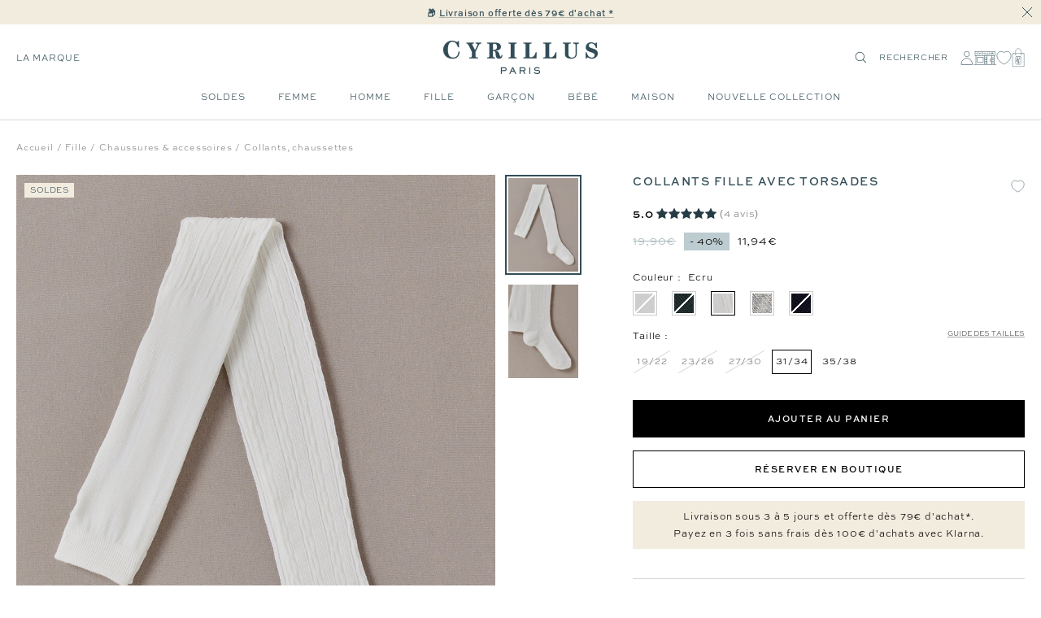

--- FILE ---
content_type: text/html; charset=utf-8
request_url: https://cyrillus.fr/products/collant-collants-ecru_3955
body_size: 50191
content:

<!doctype html><html
  class="no-js"
  lang="fr"
  dir="ltr"
  
    data-market="fr"
  
>
  <head>
    
    <meta charset="utf-8">
    <meta
      name="viewport"
      content="width=device-width, initial-scale=1.0, height=device-height, minimum-scale=1.0, maximum-scale=1.0"
    >
    <meta name="theme-color" content="#ffffff">

    

    <title>Collants Fille avec torsades - Cyrillus FR</title><meta name="description" content="Doux, chauds et confortables, les collants optent pour une torsade fantaisie."><style>@font-face { font-family: Santiaga; src: url("https://cdn.shopify.com/s/files/1/0639/8266/5985/files/Santiaga.ttf") format("truetype"); }
</style><meta name="google-site-verification" content="S86DI6IZw6J-zqt8-PSSomb4PYGk4uc93PP5N9cONG8" />

  
  
  
  

  <script type="text/javascript">
    
    (function() {
      function uuid() {
        return ('10000000-1000-4000-8000-100000000000').replace(/[018]/g, c => (
          c ^ (crypto.getRandomValues(new Uint8Array(1))[0] & (15 >> (c / 4)))).toString(16)
        );
      }
      function uuid_fallback() {
        return 'xxxxxxxx-xxxx-4xxx-yxxx-xxxxxxxxxxxx'.replace(/[xy]/g, function(c) {
          var r = Math.random() * 16 | 0, v = c == 'x' ? r : (r & 0x3 | 0x8);
          return v.toString(16);
        });
      }
      function getUUID() {
        

        if (crypto && typeof crypto.getRandomValues == "function") {
          return uuid();
        } else {
          return uuid_fallback();
        } 
      }
      function getTime(days) {
        let date = new Date();
        date.setTime(date.getTime() + (( days || 0 )*24*60*60*1000)); 
        return date.toUTCString();
      }
      function setC(name,value,days) {
        const domain = ';domain=' + window.location.hostname;
        document.cookie = name + "=" + value + ";expires=" + getTime(days) + ";path=/" + domain;
      }
      function isAlreadyExists(name) {
        return document.cookie.split(';').filter(pair => pair.includes(`${name}=`)).length > 0;
      }
      function getCookieValue(name) {
        const foundCookies = document.cookie.split(';').filter(pair => pair.includes(`${name}=`));
        if (foundCookies.length > 0) {
          return foundCookies[0].split('=')[1];
        }
        return null;
      }
      function removeLegacyCookie() {
        document.cookie = c_name + "=;expires=" + new Date(0).toUTCString() + ";path=/";
      }

      const c_name = "master-cookie-cy-fr" || '',
        c_uuid = getUUID(),
        c_expiration_time = 365 / 1; 

      if (isAlreadyExists(c_name)) {
        // remove
        if (c_expiration_time == 0) {
          const domain = ';domain=' + window.location.hostname;
          document.cookie = c_name + "=;expires=" + new Date(0).toUTCString() + ";path=/" + domain;
        }
      } else { 
        // add
        setC(c_name, c_uuid, c_expiration_time); 
      }
    })();

  </script>



<script src="//cyrillus.fr/cdn/shop/t/466/assets/browser-detect.js?v=173879018801254352951710337106" type="text/javascript"></script>


  <script>
    // Define dataLayer and the gtag function.
    window.dataLayer = window.dataLayer || [];
    function gtag() {
      dataLayer.push(arguments);
    }

    (() => {
      // Set default consent to 'denied' as a placeholder
      // Determine actual values based on your own requirements
      let defaultConsent = {
        ad_storage:'denied',
        analytics_storage:'denied',
        ad_user_data: 'denied',
        ad_personalization: 'denied',
        functionality_storage: 'granted',
        personalization_storage: 'denied',
        security_storage: 'granted',
      };


      let consentMode = window.localStorage.getItem('consentMode');
      if (consentMode) {
        consentMode = JSON.parse(consentMode);
        gtag('consent', 'default', {
          ...consentMode,
          wait_for_update: 500,
        });
      } else {

      gtag('consent', 'default', {
        ...defaultConsent,
        wait_for_update: 500,
      });
      }
    })();
  </script>






  <script>
    (function (w, l) {
      w[l] = w[l] || [];

      w[l].push(
        (function () {
          return arguments;
        })('set', 'url_passthrough', true)
      );
      w[l].push({ 'gtm.start': new Date().getTime(), event: 'gtm.js' });
    })(window, 'dataLayer');
  </script>

  
    <!-- Google Tag Manager -->
    <script>
      (function (w, d, s, l, i) {
        if (window._isLightHouse) {
          return;
        }
        w[l] = w[l] || [];

        const f = d.getElementsByTagName(s)[0],
          j = d.createElement(s);
        j.async = true;

        let url = 'https://www.googletagmanager.com/gtm.js?id=#tag_id#';

        const cdn_url = 'https://serv.cyrillus.fr/26jskfzt9ftx2ts.js?id=#tag_id#';
        if (cdn_url) url = cdn_url;
        if (/#\s*tag_id\s*#/i.test(url)) j.src = url.replace(/#\s*tag_id\s*#/i, i);
        else j.src = url + i;
        f.parentNode.insertBefore(j, f);
      })(window, document, 'script', 'dataLayer', 'GTM-WJKJSVC');
    </script>
    <!-- End Google Tag Manager -->
  



  <script type="text/javascript">
    // Duration in milliseconds to wait while the Kameleoon application file is loaded
    var kameleoonLoadingTimeout = 1000;

    window.kameleoonQueue = window.kameleoonQueue || [];
    window.kameleoonStartLoadTime = new Date().getTime();
    if (!document.getElementById('kameleoonLoadingStyleSheet') && !window.kameleoonDisplayPageTimeOut) {
      var kameleoonS = document.getElementsByTagName('script')[0];
      var kameleoonCc = '* { visibility: hidden !important; background-image: none !important; }';
      var kameleoonStn = document.createElement('style');
      kameleoonStn.type = 'text/css';
      kameleoonStn.id = 'kameleoonLoadingStyleSheet';
      if (kameleoonStn.styleSheet) {
        kameleoonStn.styleSheet.cssText = kameleoonCc;
      } else {
        kameleoonStn.appendChild(document.createTextNode(kameleoonCc));
      }
      kameleoonS.parentNode.insertBefore(kameleoonStn, kameleoonS);
      window.kameleoonDisplayPage = function (fromEngine) {
        if (!fromEngine) {
          window.kameleoonTimeout = true;
        }
        if (kameleoonStn.parentNode) {
          kameleoonStn.parentNode.removeChild(kameleoonStn);
        }
      };
      window.kameleoonDisplayPageTimeOut = window.setTimeout(window.kameleoonDisplayPage, kameleoonLoadingTimeout);
    }
  </script>
  <script type="text/javascript" src="//yilifo138c.kameleoon.eu/kameleoon.js" async="true"></script>



<link rel="shortcut icon" href="//cyrillus.fr/cdn/shop/files/MicrosoftTeams-image_14_96x96.png?v=1688391804" type="image/png"><link rel="preconnect" href="https://cdn.shopify.com">
    <link rel="dns-prefetch" href="https://productreviews.shopifycdn.com">
    <link rel="dns-prefetch" href="https://www.google-analytics.com"><link rel="preconnect" href="https://fonts.shopifycdn.com" crossorigin><link rel="preload" as="script" href="//cyrillus.fr/cdn/shop/t/466/assets/vendor.js?v=31715688253868339281710337107">
    <link rel="preload" as="script" href="//cyrillus.fr/cdn/shop/t/466/assets/instant-page.js?v=121037932675038853521710337104"><link rel="preload" as="fetch" href="/products/collant-collants-ecru_3955.js" crossorigin>
      



  <link
    rel="preload"
    as="image"
    imagesizes="(max-width: 740px) 100vw"
    imagesrcset="//cyrillus.fr/cdn/shop/files/72057_0237_1004_NM_FA_F1XX.jpg?v=1700488811&width=800 800w
"
  >
  <link
    rel="preload"
    as="image"
    imagesizes="(min-width: 740.1px) 640px"
    imagesrcset="//cyrillus.fr/cdn/shop/files/72057_0237_1004_NM_FA_F1XX.jpg?v=1700488811&width=400 400w, //cyrillus.fr/cdn/shop/files/72057_0237_1004_NM_FA_F1XX.jpg?v=1700488811&width=600 600w, //cyrillus.fr/cdn/shop/files/72057_0237_1004_NM_FA_F1XX.jpg?v=1700488811&width=800 800w, //cyrillus.fr/cdn/shop/files/72057_0237_1004_NM_FA_F1XX.jpg?v=1700488811&width=1000 1000w
"
  >


<link rel="preload" as="script" href="//cyrillus.fr/cdn/shop/t/466/assets/flickity.js?v=125430014455421737881710337104">
      <script src="https://widgets.clear-fashion.com/assets/widget.js" type="text/javascript" async></script><meta property="og:type" content="product">
  <meta property="og:title" content="Collants Fille avec torsades">
  <meta property="product:price:amount" content="19,90">
  <meta property="product:price:currency" content="EUR"><meta property="og:image" content="http://cyrillus.fr/cdn/shop/files/72057_0237_1004_NM_FA_F1XX.jpg?v=1700488811">
  <meta property="og:image:secure_url" content="https://cyrillus.fr/cdn/shop/files/72057_0237_1004_NM_FA_F1XX.jpg?v=1700488811">
  <meta property="og:image:width" content="1320">
  <meta property="og:image:height" content="1760"><meta property="og:description" content="Doux, chauds et confortables, les collants optent pour une torsade fantaisie."><meta property="og:url" content="https://cyrillus.fr/products/collant-collants-ecru_3955">
<meta property="og:site_name" content="Cyrillus FR"><meta name="twitter:card" content="summary"><meta name="twitter:title" content="Collants Fille avec torsades">
  <meta name="twitter:description" content="Doux, chauds et confortables, les collants optent pour une torsade fantaisie."><meta name="twitter:image" content="https://cyrillus.fr/cdn/shop/files/72057_0237_1004_NM_FA_F1XX_1200x1200_crop_center.jpg?v=1700488811">
  <meta name="twitter:image:alt" content="">
    









<link rel="preload" href="//cyrillus.fr/cdn/fonts/jost/jost_n2.7cf1d5ada8e7e487a344a1a211c13526576e9c10.woff2" as="font" type="font/woff2" crossorigin><link rel="preload" href="//cyrillus.fr/cdn/fonts/abel/abel_n4.0254805ccf79872a96d53996a984f2b9039f9995.woff2" as="font" type="font/woff2" crossorigin><style>
  /* adobe font css */@import url("https://use.typekit.net/gwi0eqi.css");
  

  /* Typography (body) */

  /* Typography (heading) */

  /* Typography (heading secondary) */

  
  
  

  :root {--heading-color: 50, 77, 87;
      --text-color: 0, 0, 0;
      --colored-text-color: 50, 77, 87;
      --background: 255, 255, 255;
      --secondary-background: 245, 245, 245;
      --ternary-background: 255, 252, 245;
      --border-color: 217, 217, 217;
      --border-color-darker: 153, 153, 153;
      --success-color: 46, 158, 123;
      --success-background: 213, 236, 229;
      --error-color: 222, 42, 42;
      --error-background: 253, 240, 240;
      --warning-color: 50, 77, 87;
      --warning-background: 241, 243, 243;
      --primary-button-background: 0, 0, 0;
      --primary-button-text-color: 255, 255, 255;
      --secondary-button-background: 50, 77, 87;
      --secondary-button-text-color: 255, 255, 255;
      --ternary-button-background: 255, 255, 255;
      --ternary-button-text-color: 0, 0, 0;
      --product-star-rating: 246, 164, 41;
      --product-on-sale-accent: 133, 155, 158;
      --product-on-sale-label-accent: 188, 204, 208;
      --product-sold-out-accent: 111, 113, 155;
      --product-custom-label-background: 50, 77, 87;
      --product-custom-label-text-color: 255, 255, 255;
      --product-custom-label-2-background: 242, 236, 223;
      --product-custom-label-2-text-color: 0, 0, 0;
      --product-low-stock-text-color: 226, 145, 65;
      --product-in-stock-text-color: 13, 96, 10;
      --loading-bar-background: 0, 0, 0;

      /* new labels by metafields */
      --product-label-primary-text-color: 50, 77, 87;
      --product-label-primary-background: 242, 236, 223;
      --product-label-secondary-text-color: 50, 77, 87;
      --product-label-secondary-background: 255, 255, 255;
      --product-label-ternary-text-color: 50, 77, 87;
      --product-label-ternary-background: 188, 204, 208;

      --product-label-primary-variant-text-color: 50, 77, 87;
      --product-label-primary-variant-background: 255, 252, 245;
      --product-label-secondary-variant-text-color: 50, 77, 87;
      --product-label-secondary-variant-background: 255, 255, 255;
      --product-label-ternary-variant-text-color: 50, 77, 87;
      --product-label-ternary-variant-background: 255, 255, 255;


      /* We duplicate some "base" colors as root colors, which is useful to use on drawer elements or popover without. Those should not be overridden to avoid issues */
      --root-heading-color: 50, 77, 87;
      --root-text-color: 0, 0, 0;
      --root-colored-text-color: 50, 77, 87;
      --root-background: 255, 255, 255;
      --root-border-color: 217, 217, 217;
      --root-primary-button-background: 0, 0, 0;
      --root-primary-button-text-color: 255, 255, 255;

      /* Cart discount color */--cart-discount--color: 50, 77, 87;
      --cart-discount--background: 242, 236, 223;

      --base-font-size: 12px;

      /* heading font */
      --heading-font-family: sweet-sans-pro, sans-serif;
  
  ;
  
      --heading-font-weight: 700;
      --heading-font-style: normal;
      --heading-text-transform: uppercase;
      --heading-font-weight-light: 300;
      --heading-font-weight-normal: 400;
      --heading-font-weight-bold: 700;

      /* heading font */
      --heading-secondary-font-family: lora, serif;
  
  ;
  
      --heading-secondary-font-weight: 400;
      --heading-secondary-font-style: normal;
      --heading-secondary-font-weight-light: 300;
      --heading-secondary-font-weight-normal: 400;
      --heading-secondary-font-weight-bold: 700;

      /* body text font */
      --text-font-family: sweet-sans-pro, sans-serif;
  
  ;
  
      --text-font-weight: 400;
      --text-font-style: normal;
      --text-font-weight-light: 300;
      --text-font-weight-normal: 400;
      --text-font-weight-bold: 700;
      --text-font-bold-weight: 700; /* kept for compatibility */

      /* Typography (font size) */
      --heading-xxsmall-font-size: 9px;
      --heading-xsmall-font-size: 10px;
      --heading-small-font-size: 12px;
      --heading-large-font-size: 20px;
      --heading-h1-font-size: 20px;
      --heading-h2-font-size: 18px;
      --heading-h3-font-size: 16px;
      --heading-h4-font-size: 14px;
      --heading-h5-font-size: 12px;
      --heading-h6-font-size: 10px;

      /* Control the look and feel of the theme by changing radius of various elements */
      --button-border-radius: 0px;
      --block-border-radius: 0px;
      --block-border-radius-reduced: 0px;
      --color-swatch-border-radius: 0px;

      /* Button size */
      --button-height: 44px;
      --button-small-height: 40px;

      /* Form related */
      --form-input-field-height: 46px;
      --form-input-gap: 16px;
      --form-submit-margin: 24px;

      /* Product listing related variables */
      --product-list-block-spacing: 32px;

      /* Video related */
      --play-button-background: 255, 255, 255;
      --play-button-arrow: 0, 0, 0;

      /* RTL support */
      --transform-logical-flip: 1;
      --transform-origin-start: left;
      --transform-origin-end: right;

      /* Other */
      --zoom-cursor-svg-url: url(//cyrillus.fr/cdn/shop/t/466/assets/zoom-cursor.svg?v=2060241536786510281739977276);
      --arrow-right-svg-url: url(//cyrillus.fr/cdn/shop/t/466/assets/arrow-right.svg?v=149175000682579256581712908088);
      --arrow-left-svg-url: url(//cyrillus.fr/cdn/shop/t/466/assets/arrow-left.svg?v=97071653293460760981712908088);

      /* Some useful variables that we can reuse in our CSS. Some explanation are needed for some of them:
         - container-max-width-minus-gutters: represents the container max width without the edge gutters
         - container-outer-width: considering the screen width, represent all the space outside the container
         - container-outer-margin: same as container-outer-width but get set to 0 inside a container
         - container-inner-width: the effective space inside the container (minus gutters)
         - grid-column-width: represents the width of a single column of the grid
         - vertical-breather: this is a variable that defines the global "spacing" between sections, and inside the section
                              to create some "breath" and minimum spacing
       */
      --container-max-width: 1600px;
      --container-gutter: 20px;
      --container-max-width-minus-gutters: calc(var(--container-max-width) - (var(--container-gutter)) * 2);
      --container-outer-width: max(calc((100vw - var(--container-max-width-minus-gutters)) / 2), var(--container-gutter));
      --container-outer-margin: var(--container-outer-width);
      --container-inner-width: calc(100vw - var(--container-outer-width) * 2);

      --grid-column-count: 10;
      --grid-gap: 24px;
      --grid-column-width: calc((100vw - var(--container-outer-width) * 2 - var(--grid-gap) * (var(--grid-column-count) - 1)) / var(--grid-column-count));

      --vertical-breather: 48px;
      --vertical-breather-tight: 24px;

      /* Shopify related variables */
      --payment-terms-background-color: #ffffff;

      /* default value if announcement bar is not present */
     --enable-sticky-announcement-bar: 0;
  }

  @media screen and (min-width: 741px) {
      :root {
          --container-gutter: 20px;
          --grid-column-count: 20;
          --vertical-breather: 64px;
          --vertical-breather-tight: 32px;

          /* Typography (font size) */
          --heading-xsmall-font-size: 10px;
          --heading-small-font-size: 12px;
          --heading-large-font-size: 20px;
          --heading-h1-font-size: 24px;
          --heading-h2-font-size: 22px;
          --heading-h3-font-size: 18px;
          --heading-h4-font-size: 16px;
          --heading-h5-font-size: 14px;
          --heading-h6-font-size: 12px;

          /* Form related */
          --form-input-field-height: 46px;
          --form-submit-margin: 24px;

          /* Button size */
          --button-height: 44px;
          --button-small-height: 40px;
      }
  }

  @media screen and (min-width: 1200px) {
      :root {
          --vertical-breather: 80px;
          --vertical-breather-tight: 40px;
          --product-list-block-spacing: 48px;

          /* Typography */
          --heading-large-font-size: 20px;
          --heading-h1-font-size: 34px;
          --heading-h2-font-size: 24px;
          --heading-h3-font-size: 22px;
          --heading-h4-font-size: 20px;
          --heading-h5-font-size: 18px;
          --heading-h6-font-size: 16px;

      }
  }

  @media screen and (min-width: 1600px) {
      :root {
          --vertical-breather: 90px;
          --vertical-breather-tight: 45px;
      }
  }
</style>

    
<!-- prettier-ignore -->
<script>


  // This allows to expose several variables to the global scope, to be used in scripts
  window.themeVariables = {
    settings: {
      direction: "ltr",
      pageType: "product",
      cartCount: 0,
      moneyFormat: "{{amount_with_comma_separator}}€",
      moneyWithCurrencyFormat: "€{{amount_with_comma_separator}} EUR",
      moneyWithoutTrailingZeros: false,
      showVendor: false,
      show_discount: true,
      discountMode: "percentage_no_label",
      discountStep: "1",
      discountMethod: "round",
      currencyCodeEnabled: false,
      cartType: "drawer",
      cartCurrency: "EUR",currentMarket:"fr",currentLocalization:"fr",
      defaultLocalization:"fr",
      mobileZoomFactor: 2.5,
	    enable_media_in_slider_collections: true,
	    enable_media_in_slider_sections: true,
	    enable_media_in_slider_reduced: true,
      gift_card_status: true,
      gift_card_e_type_prop: "E_GIFT_CARD",
      gift_card_type_prop: "GIFT_CARD",
      gift_card_balance_api_url: "https:\/\/cy-clients-api.the-oz.com\/fr"
    },

    routes: {
      host: "cyrillus.fr",
      rootUrl: "\/",
      rootUrlWithoutSlash: '',
      cartUrl: "\/cart",
      productUrl: "/products",
      accountUrl: "account",
      cartAddUrl: "\/cart\/add",
      cartChangeUrl: "\/cart\/change",
      cartClearUrl: "\/cart\/clear",
      searchUrl: "\/search",
      predictiveSearchUrl: "\/search\/suggest",
      productRecommendationsUrl: "\/recommendations\/products",
      sl_cartUrl :  "cart",
      sl_cartAddUrl :  "cart/change",
      sl_productRecommendationsUrl:  "recommendations/products"
    },

    strings: {
      accessibilityDelete: "Supprimer",
      accessibilityClose: "Fermer",
      collectionSoldOut: "Non disponible",
      collectionDiscount: "Economisez @savings@",
      collectionFromPrice: "A partir de ",
      productSalePrice: "Prix de vente",
      productRegularPrice: "Prix normal",
      productFormUnavailable: "Indisponible",
      productFormSoldOut: "Epuisé",
      productFormPreOrder: "Pre-commander",
      productFormAddToCart: "Ajouter au panier",
      searchNoResults: "Aucun résultat n\u0026#39;a été retourné.",
      searchNewSearch: "Nouvelle recherche",
      searchProducts: "Produits",
      searchArticles: "Blog",
      searchPages: "Pages",
      searchCollections: "Collections",
      cartViewCart: "Voir panier",
      cartItemAdded: "Produit ajouté à votre panier !",
      cartItemAddedShort: "Ajouté au panier !",
      cartAddOrderNote: "Ajouter une note",
      cartEditOrderNote: "Modifier la note",
      shippingEstimatorNoResults: "Désolé, nous ne livrons pas à votre destination.",
      shippingEstimatorOneResult: "Il y a un frais d\u0026#39;envoi pour votre adresse :",
      shippingEstimatorMultipleResults: "Il y a plusieurs frais d\u0026#39;envoi pour votre adresse :",
      shippingEstimatorError: "Une ou plusieurs erreurs se sont produites lors de la récupération des frais d\u0026#39;envoi :"
    },

    libs: {
      flickity: "\/\/cyrillus.fr\/cdn\/shop\/t\/466\/assets\/flickity.js?v=125430014455421737881710337104",
      photoswipe: "\/\/cyrillus.fr\/cdn\/shop\/t\/466\/assets\/photoswipe.js?v=132268647426145925301710337105",
      qrCode: "\/\/cyrillus.fr\/cdn\/shopifycloud\/storefront\/assets\/themes_support\/vendor\/qrcode-3f2b403b.js"
    },

    breakpoints: {
      phone: 'screen and (max-width: 740px)',
      tablet: 'screen and (min-width: 741px) and (max-width: 999px)',
      tabletAndUp: 'screen and (min-width: 741px)',
      pocket: 'screen and (max-width: 999px)',
      lap: 'screen and (min-width: 1000px) and (max-width: 1199px)',
      lapAndUp: 'screen and (min-width: 1000px)',
      desktop: 'screen and (min-width: 1200px)',
      wide: 'screen and (min-width: 1400px)'
    },
    data : {
      user_id : "",
      encoded_user_id : "e3b0c44298fc1c149afbf4c8996fb92427ae41e4649b934ca495991b7852b855",
      shop : "cyrillus-fr.myshopify.com",
      shop_id: "63982665985",
      lang: "fr",
      country: "FR",
    },
    apps: {
      onetrust_token: "",
      onetrust_no_autoblock: false
    },
    consent :{
      ready : false
    },
    tracking: {
	    gtm_use_product_type_as_item_category: false,
      cy_gtm_use_enrichment_ready_event: true,
      cy_gtm_events_without_global_data: true,
      cy_gtm_click_tracker_enable: true,
      cy_gtm_click_tracker_debug: false
    }
  };

  

  window.addEventListener('pageshow', async () => {
	  const cartContent = await (await fetch(`${window.themeVariables.routes.cartUrl}.js`, {cache: 'reload'})).json();
	  document.documentElement.dispatchEvent(new CustomEvent('cart:refresh', {detail: {cart: cartContent}}));
	  document.documentElement.dispatchEvent(new CustomEvent('cart:init', {detail: {cart: cartContent}}));
  });


  window.addEventListener('oz-consent:ready', (event) => {
    window.themeVariables.consent.ready = true;
    window.themeVariables.consent.provider = event.detail?.provider;
  });

  


  if ('noModule' in HTMLScriptElement.prototype) {
    // Old browsers (like IE) that does not support module will be considered as if not executing JS at all
    document.documentElement.className = document.documentElement.className.replace('no-js', 'js');

    requestAnimationFrame(() => {
      const viewportHeight = (window.visualViewport ? window.visualViewport.height : document.documentElement.clientHeight);
      document.documentElement.style.setProperty('--window-height',viewportHeight + 'px');
    });
  }// We save the product ID in local storage to be eventually used for recently viewed section
  try {
    const items = JSON.parse(localStorage.getItem('theme:recently-viewed-products') || '[]');

    // We check if the current product already exists, and if it does not, we add it at the start
    if (!items.includes(8494829633883)) {
      items.unshift(8494829633883);
    }

    localStorage.setItem('theme:recently-viewed-products', JSON.stringify(items.slice(0, 20)));
  } catch (e) {
    // Safari in private mode does not allow setting item, we silently fail
  }</script>

    <script>
   window.clientAPI = {
   	expiryDate: '',
   	apiURL: 'https://cy-clients-api.the-oz.com/fr',
   	customerID: '',
   	testMode: 'false',
      
   };
  
</script>


    <script src="//cyrillus.fr/cdn/shop/t/466/assets/vendor.js?v=31715688253868339281710337107" defer></script>
    <script src="//cyrillus.fr/cdn/shop/t/466/assets/instant-page.js?v=121037932675038853521710337104" defer></script>
    <!-- main-css -->


  <link href="//cyrillus.fr/cdn/shop/t/466/assets/__vite-main.79bf89f7.css" rel="stylesheet" type="text/css" media="all" />




  <script src="//cyrillus.fr/cdn/shop/t/466/assets/__vite-main.a7d4cfef.js" type="module" crossorigin="anonymous"></script>
  <link href="//cyrillus.fr/cdn/shop/t/466/assets/__vite-main.ca275927.css" rel="stylesheet" type="text/css" media="all" />
  <link rel="modulepreload" href="//cyrillus.fr/cdn/shop/t/466/assets/__vite-custom-html-element.e295bf2c.js" crossorigin="anonymous">
  <link rel="modulepreload" href="//cyrillus.fr/cdn/shop/t/466/assets/__vite-cart.8b6b70e1.js" crossorigin="anonymous">
  <link rel="modulepreload" href="//cyrillus.fr/cdn/shop/t/466/assets/__vite-user.f69ca4cb.js" crossorigin="anonymous">
  <link rel="modulepreload" href="//cyrillus.fr/cdn/shop/t/466/assets/__vite-section-loader.cfabd402.js" crossorigin="anonymous">
  <link rel="modulepreload" href="//cyrillus.fr/cdn/shop/t/466/assets/__vite-products.80a9323a.js" crossorigin="anonymous">
  <link rel="modulepreload" href="//cyrillus.fr/cdn/shop/t/466/assets/__vite-product-html-element.14e636c9.js" crossorigin="anonymous">
  <link rel="modulepreload" href="//cyrillus.fr/cdn/shop/t/466/assets/__vite-cancellable-form.00793a7e.js" crossorigin="anonymous">
  <link rel="modulepreload" href="//cyrillus.fr/cdn/shop/t/466/assets/__vite-drawer.16bb5fb0.js" crossorigin="anonymous">
  <link rel="modulepreload" href="//cyrillus.fr/cdn/shop/t/466/assets/__vite-fetchWithTimeout.c8463fcd.js" crossorigin="anonymous">
  <link rel="modulepreload" href="//cyrillus.fr/cdn/shop/t/466/assets/__vite-media-features.eec194f1.js" crossorigin="anonymous">
  <link rel="modulepreload" href="//cyrillus.fr/cdn/shop/t/466/assets/__vite-image.763bf753.js" crossorigin="anonymous">
  <link rel="modulepreload" href="//cyrillus.fr/cdn/shop/t/466/assets/__vite-dom.566f7651.js" crossorigin="anonymous">
  <link rel="modulepreload" href="//cyrillus.fr/cdn/shop/t/466/assets/__vite-get-parent-target.5bbe01eb.js" crossorigin="anonymous">
  <link rel="modulepreload" href="//cyrillus.fr/cdn/shop/t/466/assets/__vite-animation.9a0166b7.js" crossorigin="anonymous">
  <link rel="modulepreload" href="//cyrillus.fr/cdn/shop/t/466/assets/__vite-trackingHelpers.387fe473.js" crossorigin="anonymous">
  <link rel="modulepreload" href="//cyrillus.fr/cdn/shop/t/466/assets/__vite-impressions.9e43b064.js" crossorigin="anonymous">
  <link rel="modulepreload" href="//cyrillus.fr/cdn/shop/t/466/assets/__vite-redirect-logic.b06124fa.js" crossorigin="anonymous">
  <link rel="modulepreload" href="//cyrillus.fr/cdn/shop/t/466/assets/__vite-debouncers.710db348.js" crossorigin="anonymous">
  <link rel="modulepreload" href="//cyrillus.fr/cdn/shop/t/466/assets/__vite-aki-preview-store.2007cedd.js" crossorigin="anonymous">
  <link rel="modulepreload" href="//cyrillus.fr/cdn/shop/t/466/assets/__vite-location.e499bba4.js" crossorigin="anonymous">
  <link rel="modulepreload" href="//cyrillus.fr/cdn/shop/t/466/assets/__vite-utils.9fac69fd.js" crossorigin="anonymous">
  <link rel="modulepreload" href="//cyrillus.fr/cdn/shop/t/466/assets/__vite-search.a4163ed3.js" crossorigin="anonymous">
  <link rel="modulepreload" href="//cyrillus.fr/cdn/shop/t/466/assets/__vite-focus-trap.esm.cfa47d0b.js" crossorigin="anonymous">


    

<link rel="canonical" href="https://cyrillus.fr/products/collant-collants-ecru_3955">
<script>window.performance && window.performance.mark && window.performance.mark('shopify.content_for_header.start');</script><meta id="shopify-digital-wallet" name="shopify-digital-wallet" content="/63982665985/digital_wallets/dialog">
<meta name="shopify-checkout-api-token" content="a8e54d0308b4406e83486d3c9d346d80">
<meta id="in-context-paypal-metadata" data-shop-id="63982665985" data-venmo-supported="false" data-environment="production" data-locale="fr_FR" data-paypal-v4="true" data-currency="EUR">

<script async="async" src="/checkouts/internal/preloads.js?locale=fr-FR"></script>
<script id="shopify-features" type="application/json">{"accessToken":"a8e54d0308b4406e83486d3c9d346d80","betas":["rich-media-storefront-analytics"],"domain":"cyrillus.fr","predictiveSearch":true,"shopId":63982665985,"locale":"fr"}</script>
<script>var Shopify = Shopify || {};
Shopify.shop = "cyrillus-fr.myshopify.com";
Shopify.locale = "fr";
Shopify.currency = {"active":"EUR","rate":"1.0"};
Shopify.country = "FR";
Shopify.theme = {"name":"[Migration] PROD - V2","id":161006190939,"schema_name":"@theoz\/cyrillus","schema_version":"3.8.0 - 4.14.0","theme_store_id":null,"role":"main"};
Shopify.theme.handle = "null";
Shopify.theme.style = {"id":null,"handle":null};
Shopify.cdnHost = "cyrillus.fr/cdn";
Shopify.routes = Shopify.routes || {};
Shopify.routes.root = "/";</script>
<script type="module">!function(o){(o.Shopify=o.Shopify||{}).modules=!0}(window);</script>
<script>!function(o){function n(){var o=[];function n(){o.push(Array.prototype.slice.apply(arguments))}return n.q=o,n}var t=o.Shopify=o.Shopify||{};t.loadFeatures=n(),t.autoloadFeatures=n()}(window);</script>
<script id="shop-js-analytics" type="application/json">{"pageType":"product"}</script>
<script defer="defer" async type="module" src="//cyrillus.fr/cdn/shopifycloud/shop-js/modules/v2/client.init-shop-cart-sync_XvpUV7qp.fr.esm.js"></script>
<script defer="defer" async type="module" src="//cyrillus.fr/cdn/shopifycloud/shop-js/modules/v2/chunk.common_C2xzKNNs.esm.js"></script>
<script type="module">
  await import("//cyrillus.fr/cdn/shopifycloud/shop-js/modules/v2/client.init-shop-cart-sync_XvpUV7qp.fr.esm.js");
await import("//cyrillus.fr/cdn/shopifycloud/shop-js/modules/v2/chunk.common_C2xzKNNs.esm.js");

  window.Shopify.SignInWithShop?.initShopCartSync?.({"fedCMEnabled":true,"windoidEnabled":true});

</script>
<script>(function() {
  var isLoaded = false;
  
    if (isLoaded) return;
    isLoaded = true;
    window.shopifyAppsUrls = ["https:\/\/assets.smartwishlist.webmarked.net\/static\/v6\/smartwishlist.js?shop=cyrillus-fr.myshopify.com","\/\/social-login.oxiapps.com\/api\/init?vt=928361\u0026shop=cyrillus-fr.myshopify.com","https:\/\/s3.eu-west-1.amazonaws.com\/production-klarna-il-shopify-osm\/7bec47374bc1cb6b6338dfd4d69e7bffd4f4b70b\/cyrillus-fr.myshopify.com-1751895165306.js?shop=cyrillus-fr.myshopify.com","\/\/backinstock.useamp.com\/widget\/69414_1767159149.js?category=bis\u0026v=6\u0026shop=cyrillus-fr.myshopify.com"];
    function asyncLoad() { var urls = window.shopifyAppsUrls; for (var i = 0; i < urls.length; i++) {
      var s = document.createElement('script');
      s.type = 'text/javascript';
      s.async = true;
      s.src = urls[i];
      var x = document.getElementsByTagName('script')[0];
      x.parentNode.insertBefore(s, x);
    }
  };
  if(window.attachEvent) {
    window.attachEvent('onload', asyncLoad);
  } else {
    window.addEventListener('load', asyncLoad, false);
  }
})();</script>
<script id="__st">var __st={"a":63982665985,"offset":3600,"reqid":"241a22d6-7fc5-4c54-8d21-72176102b6d1-1768821188","pageurl":"cyrillus.fr\/products\/collant-collants-ecru_3955","u":"882da2f05e38","p":"product","rtyp":"product","rid":8494829633883};</script>
<script>window.ShopifyPaypalV4VisibilityTracking = true;</script>
<script id="captcha-bootstrap">!function(){'use strict';const t='contact',e='account',n='new_comment',o=[[t,t],['blogs',n],['comments',n],[t,'customer']],c=[[e,'customer_login'],[e,'guest_login'],[e,'recover_customer_password'],[e,'create_customer']],r=t=>t.map((([t,e])=>`form[action*='/${t}']:not([data-nocaptcha='true']) input[name='form_type'][value='${e}']`)).join(','),a=t=>()=>t?[...document.querySelectorAll(t)].map((t=>t.form)):[];function s(){const t=[...o],e=r(t);return a(e)}const i='password',u='form_key',d=['recaptcha-v3-token','g-recaptcha-response','h-captcha-response',i],f=()=>{try{return window.sessionStorage}catch{return}},m='__shopify_v',_=t=>t.elements[u];function p(t,e,n=!1){try{const o=window.sessionStorage,c=JSON.parse(o.getItem(e)),{data:r}=function(t){const{data:e,action:n}=t;return t[m]||n?{data:e,action:n}:{data:t,action:n}}(c);for(const[e,n]of Object.entries(r))t.elements[e]&&(t.elements[e].value=n);n&&o.removeItem(e)}catch(o){console.error('form repopulation failed',{error:o})}}const l='form_type',E='cptcha';function T(t){t.dataset[E]=!0}const w=window,h=w.document,L='Shopify',v='ce_forms',y='captcha';let A=!1;((t,e)=>{const n=(g='f06e6c50-85a8-45c8-87d0-21a2b65856fe',I='https://cdn.shopify.com/shopifycloud/storefront-forms-hcaptcha/ce_storefront_forms_captcha_hcaptcha.v1.5.2.iife.js',D={infoText:'Protégé par hCaptcha',privacyText:'Confidentialité',termsText:'Conditions'},(t,e,n)=>{const o=w[L][v],c=o.bindForm;if(c)return c(t,g,e,D).then(n);var r;o.q.push([[t,g,e,D],n]),r=I,A||(h.body.append(Object.assign(h.createElement('script'),{id:'captcha-provider',async:!0,src:r})),A=!0)});var g,I,D;w[L]=w[L]||{},w[L][v]=w[L][v]||{},w[L][v].q=[],w[L][y]=w[L][y]||{},w[L][y].protect=function(t,e){n(t,void 0,e),T(t)},Object.freeze(w[L][y]),function(t,e,n,w,h,L){const[v,y,A,g]=function(t,e,n){const i=e?o:[],u=t?c:[],d=[...i,...u],f=r(d),m=r(i),_=r(d.filter((([t,e])=>n.includes(e))));return[a(f),a(m),a(_),s()]}(w,h,L),I=t=>{const e=t.target;return e instanceof HTMLFormElement?e:e&&e.form},D=t=>v().includes(t);t.addEventListener('submit',(t=>{const e=I(t);if(!e)return;const n=D(e)&&!e.dataset.hcaptchaBound&&!e.dataset.recaptchaBound,o=_(e),c=g().includes(e)&&(!o||!o.value);(n||c)&&t.preventDefault(),c&&!n&&(function(t){try{if(!f())return;!function(t){const e=f();if(!e)return;const n=_(t);if(!n)return;const o=n.value;o&&e.removeItem(o)}(t);const e=Array.from(Array(32),(()=>Math.random().toString(36)[2])).join('');!function(t,e){_(t)||t.append(Object.assign(document.createElement('input'),{type:'hidden',name:u})),t.elements[u].value=e}(t,e),function(t,e){const n=f();if(!n)return;const o=[...t.querySelectorAll(`input[type='${i}']`)].map((({name:t})=>t)),c=[...d,...o],r={};for(const[a,s]of new FormData(t).entries())c.includes(a)||(r[a]=s);n.setItem(e,JSON.stringify({[m]:1,action:t.action,data:r}))}(t,e)}catch(e){console.error('failed to persist form',e)}}(e),e.submit())}));const S=(t,e)=>{t&&!t.dataset[E]&&(n(t,e.some((e=>e===t))),T(t))};for(const o of['focusin','change'])t.addEventListener(o,(t=>{const e=I(t);D(e)&&S(e,y())}));const B=e.get('form_key'),M=e.get(l),P=B&&M;t.addEventListener('DOMContentLoaded',(()=>{const t=y();if(P)for(const e of t)e.elements[l].value===M&&p(e,B);[...new Set([...A(),...v().filter((t=>'true'===t.dataset.shopifyCaptcha))])].forEach((e=>S(e,t)))}))}(h,new URLSearchParams(w.location.search),n,t,e,['guest_login'])})(!1,!0)}();</script>
<script integrity="sha256-4kQ18oKyAcykRKYeNunJcIwy7WH5gtpwJnB7kiuLZ1E=" data-source-attribution="shopify.loadfeatures" defer="defer" src="//cyrillus.fr/cdn/shopifycloud/storefront/assets/storefront/load_feature-a0a9edcb.js" crossorigin="anonymous"></script>
<script data-source-attribution="shopify.dynamic_checkout.dynamic.init">var Shopify=Shopify||{};Shopify.PaymentButton=Shopify.PaymentButton||{isStorefrontPortableWallets:!0,init:function(){window.Shopify.PaymentButton.init=function(){};var t=document.createElement("script");t.src="https://cyrillus.fr/cdn/shopifycloud/portable-wallets/latest/portable-wallets.fr.js",t.type="module",document.head.appendChild(t)}};
</script>
<script data-source-attribution="shopify.dynamic_checkout.buyer_consent">
  function portableWalletsHideBuyerConsent(e){var t=document.getElementById("shopify-buyer-consent"),n=document.getElementById("shopify-subscription-policy-button");t&&n&&(t.classList.add("hidden"),t.setAttribute("aria-hidden","true"),n.removeEventListener("click",e))}function portableWalletsShowBuyerConsent(e){var t=document.getElementById("shopify-buyer-consent"),n=document.getElementById("shopify-subscription-policy-button");t&&n&&(t.classList.remove("hidden"),t.removeAttribute("aria-hidden"),n.addEventListener("click",e))}window.Shopify?.PaymentButton&&(window.Shopify.PaymentButton.hideBuyerConsent=portableWalletsHideBuyerConsent,window.Shopify.PaymentButton.showBuyerConsent=portableWalletsShowBuyerConsent);
</script>
<script data-source-attribution="shopify.dynamic_checkout.cart.bootstrap">document.addEventListener("DOMContentLoaded",(function(){function t(){return document.querySelector("shopify-accelerated-checkout-cart, shopify-accelerated-checkout")}if(t())Shopify.PaymentButton.init();else{new MutationObserver((function(e,n){t()&&(Shopify.PaymentButton.init(),n.disconnect())})).observe(document.body,{childList:!0,subtree:!0})}}));
</script>
<link id="shopify-accelerated-checkout-styles" rel="stylesheet" media="screen" href="https://cyrillus.fr/cdn/shopifycloud/portable-wallets/latest/accelerated-checkout-backwards-compat.css" crossorigin="anonymous">
<style id="shopify-accelerated-checkout-cart">
        #shopify-buyer-consent {
  margin-top: 1em;
  display: inline-block;
  width: 100%;
}

#shopify-buyer-consent.hidden {
  display: none;
}

#shopify-subscription-policy-button {
  background: none;
  border: none;
  padding: 0;
  text-decoration: underline;
  font-size: inherit;
  cursor: pointer;
}

#shopify-subscription-policy-button::before {
  box-shadow: none;
}

      </style>

<script>window.performance && window.performance.mark && window.performance.mark('shopify.content_for_header.end');</script>





  <!-- BEGIN app block: shopify://apps/contentsquare-analytics/blocks/csq_tag_snippet_script/019a7cb2-3ace-7c1e-bb5d-112ee54f5310 -->



<script type="text/javascript">
  // Contentsquare Main Tracking Tag
  (function () {
    window._uxa = window._uxa || [];
    window._uxa.push(["setOption", "startMode", 2]);
    if (typeof CS_CONF === "undefined") {
      window._uxa.push([
        "setPath",
        window.location.pathname + window.location.hash.replace("#", "?__")
      ]);
      var mt = document.createElement("script");
      mt.type = "text/javascript";
      mt.async = true;
      mt.src = "//t.contentsquare.net/uxa/19bd9bef585a4.js";
      document.getElementsByTagName("head")[0].appendChild(mt);
    } else {
      window._uxa.push([
        "trackPageview",
        window.location.pathname + window.location.hash.replace("#", "?__")
      ]);
    }
  })();

  window.Shopify.loadFeatures(
    [
      {
        name: 'consent-tracking-api',
        version: '0.1',
      },
    ],
    error => {
      if (error) {
        // Rescue error
        console.error('Error loading Shopify consent-tracking-api:', error);
      }
      // If error is false, the API has loaded and ready to use!
      const initialAnalyticsAllowed = window.Shopify.customerPrivacy.analyticsProcessingAllowed();
      if(initialAnalyticsAllowed) {
         _uxa.push(["data-collection:start"]);
      }

      document.addEventListener("visitorConsentCollected", (event) => {
        const analyticsAllowed = event.detail.analyticsAllowed;
        if(analyticsAllowed) {
          _uxa.push(["data-collection:start"]);
        } else {
          _uxa.push(["data-collection:stop"])
        }
      });
    },
  );
</script><!-- END app block --><link href="https://monorail-edge.shopifysvc.com" rel="dns-prefetch">
<script>(function(){if ("sendBeacon" in navigator && "performance" in window) {try {var session_token_from_headers = performance.getEntriesByType('navigation')[0].serverTiming.find(x => x.name == '_s').description;} catch {var session_token_from_headers = undefined;}var session_cookie_matches = document.cookie.match(/_shopify_s=([^;]*)/);var session_token_from_cookie = session_cookie_matches && session_cookie_matches.length === 2 ? session_cookie_matches[1] : "";var session_token = session_token_from_headers || session_token_from_cookie || "";function handle_abandonment_event(e) {var entries = performance.getEntries().filter(function(entry) {return /monorail-edge.shopifysvc.com/.test(entry.name);});if (!window.abandonment_tracked && entries.length === 0) {window.abandonment_tracked = true;var currentMs = Date.now();var navigation_start = performance.timing.navigationStart;var payload = {shop_id: 63982665985,url: window.location.href,navigation_start,duration: currentMs - navigation_start,session_token,page_type: "product"};window.navigator.sendBeacon("https://monorail-edge.shopifysvc.com/v1/produce", JSON.stringify({schema_id: "online_store_buyer_site_abandonment/1.1",payload: payload,metadata: {event_created_at_ms: currentMs,event_sent_at_ms: currentMs}}));}}window.addEventListener('pagehide', handle_abandonment_event);}}());</script>
<script id="web-pixels-manager-setup">(function e(e,d,r,n,o){if(void 0===o&&(o={}),!Boolean(null===(a=null===(i=window.Shopify)||void 0===i?void 0:i.analytics)||void 0===a?void 0:a.replayQueue)){var i,a;window.Shopify=window.Shopify||{};var t=window.Shopify;t.analytics=t.analytics||{};var s=t.analytics;s.replayQueue=[],s.publish=function(e,d,r){return s.replayQueue.push([e,d,r]),!0};try{self.performance.mark("wpm:start")}catch(e){}var l=function(){var e={modern:/Edge?\/(1{2}[4-9]|1[2-9]\d|[2-9]\d{2}|\d{4,})\.\d+(\.\d+|)|Firefox\/(1{2}[4-9]|1[2-9]\d|[2-9]\d{2}|\d{4,})\.\d+(\.\d+|)|Chrom(ium|e)\/(9{2}|\d{3,})\.\d+(\.\d+|)|(Maci|X1{2}).+ Version\/(15\.\d+|(1[6-9]|[2-9]\d|\d{3,})\.\d+)([,.]\d+|)( \(\w+\)|)( Mobile\/\w+|) Safari\/|Chrome.+OPR\/(9{2}|\d{3,})\.\d+\.\d+|(CPU[ +]OS|iPhone[ +]OS|CPU[ +]iPhone|CPU IPhone OS|CPU iPad OS)[ +]+(15[._]\d+|(1[6-9]|[2-9]\d|\d{3,})[._]\d+)([._]\d+|)|Android:?[ /-](13[3-9]|1[4-9]\d|[2-9]\d{2}|\d{4,})(\.\d+|)(\.\d+|)|Android.+Firefox\/(13[5-9]|1[4-9]\d|[2-9]\d{2}|\d{4,})\.\d+(\.\d+|)|Android.+Chrom(ium|e)\/(13[3-9]|1[4-9]\d|[2-9]\d{2}|\d{4,})\.\d+(\.\d+|)|SamsungBrowser\/([2-9]\d|\d{3,})\.\d+/,legacy:/Edge?\/(1[6-9]|[2-9]\d|\d{3,})\.\d+(\.\d+|)|Firefox\/(5[4-9]|[6-9]\d|\d{3,})\.\d+(\.\d+|)|Chrom(ium|e)\/(5[1-9]|[6-9]\d|\d{3,})\.\d+(\.\d+|)([\d.]+$|.*Safari\/(?![\d.]+ Edge\/[\d.]+$))|(Maci|X1{2}).+ Version\/(10\.\d+|(1[1-9]|[2-9]\d|\d{3,})\.\d+)([,.]\d+|)( \(\w+\)|)( Mobile\/\w+|) Safari\/|Chrome.+OPR\/(3[89]|[4-9]\d|\d{3,})\.\d+\.\d+|(CPU[ +]OS|iPhone[ +]OS|CPU[ +]iPhone|CPU IPhone OS|CPU iPad OS)[ +]+(10[._]\d+|(1[1-9]|[2-9]\d|\d{3,})[._]\d+)([._]\d+|)|Android:?[ /-](13[3-9]|1[4-9]\d|[2-9]\d{2}|\d{4,})(\.\d+|)(\.\d+|)|Mobile Safari.+OPR\/([89]\d|\d{3,})\.\d+\.\d+|Android.+Firefox\/(13[5-9]|1[4-9]\d|[2-9]\d{2}|\d{4,})\.\d+(\.\d+|)|Android.+Chrom(ium|e)\/(13[3-9]|1[4-9]\d|[2-9]\d{2}|\d{4,})\.\d+(\.\d+|)|Android.+(UC? ?Browser|UCWEB|U3)[ /]?(15\.([5-9]|\d{2,})|(1[6-9]|[2-9]\d|\d{3,})\.\d+)\.\d+|SamsungBrowser\/(5\.\d+|([6-9]|\d{2,})\.\d+)|Android.+MQ{2}Browser\/(14(\.(9|\d{2,})|)|(1[5-9]|[2-9]\d|\d{3,})(\.\d+|))(\.\d+|)|K[Aa][Ii]OS\/(3\.\d+|([4-9]|\d{2,})\.\d+)(\.\d+|)/},d=e.modern,r=e.legacy,n=navigator.userAgent;return n.match(d)?"modern":n.match(r)?"legacy":"unknown"}(),u="modern"===l?"modern":"legacy",c=(null!=n?n:{modern:"",legacy:""})[u],f=function(e){return[e.baseUrl,"/wpm","/b",e.hashVersion,"modern"===e.buildTarget?"m":"l",".js"].join("")}({baseUrl:d,hashVersion:r,buildTarget:u}),m=function(e){var d=e.version,r=e.bundleTarget,n=e.surface,o=e.pageUrl,i=e.monorailEndpoint;return{emit:function(e){var a=e.status,t=e.errorMsg,s=(new Date).getTime(),l=JSON.stringify({metadata:{event_sent_at_ms:s},events:[{schema_id:"web_pixels_manager_load/3.1",payload:{version:d,bundle_target:r,page_url:o,status:a,surface:n,error_msg:t},metadata:{event_created_at_ms:s}}]});if(!i)return console&&console.warn&&console.warn("[Web Pixels Manager] No Monorail endpoint provided, skipping logging."),!1;try{return self.navigator.sendBeacon.bind(self.navigator)(i,l)}catch(e){}var u=new XMLHttpRequest;try{return u.open("POST",i,!0),u.setRequestHeader("Content-Type","text/plain"),u.send(l),!0}catch(e){return console&&console.warn&&console.warn("[Web Pixels Manager] Got an unhandled error while logging to Monorail."),!1}}}}({version:r,bundleTarget:l,surface:e.surface,pageUrl:self.location.href,monorailEndpoint:e.monorailEndpoint});try{o.browserTarget=l,function(e){var d=e.src,r=e.async,n=void 0===r||r,o=e.onload,i=e.onerror,a=e.sri,t=e.scriptDataAttributes,s=void 0===t?{}:t,l=document.createElement("script"),u=document.querySelector("head"),c=document.querySelector("body");if(l.async=n,l.src=d,a&&(l.integrity=a,l.crossOrigin="anonymous"),s)for(var f in s)if(Object.prototype.hasOwnProperty.call(s,f))try{l.dataset[f]=s[f]}catch(e){}if(o&&l.addEventListener("load",o),i&&l.addEventListener("error",i),u)u.appendChild(l);else{if(!c)throw new Error("Did not find a head or body element to append the script");c.appendChild(l)}}({src:f,async:!0,onload:function(){if(!function(){var e,d;return Boolean(null===(d=null===(e=window.Shopify)||void 0===e?void 0:e.analytics)||void 0===d?void 0:d.initialized)}()){var d=window.webPixelsManager.init(e)||void 0;if(d){var r=window.Shopify.analytics;r.replayQueue.forEach((function(e){var r=e[0],n=e[1],o=e[2];d.publishCustomEvent(r,n,o)})),r.replayQueue=[],r.publish=d.publishCustomEvent,r.visitor=d.visitor,r.initialized=!0}}},onerror:function(){return m.emit({status:"failed",errorMsg:"".concat(f," has failed to load")})},sri:function(e){var d=/^sha384-[A-Za-z0-9+/=]+$/;return"string"==typeof e&&d.test(e)}(c)?c:"",scriptDataAttributes:o}),m.emit({status:"loading"})}catch(e){m.emit({status:"failed",errorMsg:(null==e?void 0:e.message)||"Unknown error"})}}})({shopId: 63982665985,storefrontBaseUrl: "https://cyrillus.fr",extensionsBaseUrl: "https://extensions.shopifycdn.com/cdn/shopifycloud/web-pixels-manager",monorailEndpoint: "https://monorail-edge.shopifysvc.com/unstable/produce_batch",surface: "storefront-renderer",enabledBetaFlags: ["2dca8a86"],webPixelsConfigList: [{"id":"3722674523","configuration":"{\"hash\":\"19bd9bef585a4\",\"shopifyCustomerMappingEndpoint\":\"https:\\\/\\\/shpfy-app.contentsquare.com\\\/customer-user-map\"}","eventPayloadVersion":"v1","runtimeContext":"STRICT","scriptVersion":"8650224cfb31f091718e425d92f44c49","type":"APP","apiClientId":295830061057,"privacyPurposes":["ANALYTICS"],"capabilities":["advanced_dom_events"],"dataSharingAdjustments":{"protectedCustomerApprovalScopes":[]}},{"id":"844628315","configuration":"{\"accountID\":\"shopify-63982665985\", \"endpoint\":\"https:\/\/connect.nosto.com\"}","eventPayloadVersion":"v1","runtimeContext":"STRICT","scriptVersion":"85848493c2a1c7a4bbf22728b6f9f31f","type":"APP","apiClientId":272825,"privacyPurposes":["ANALYTICS","MARKETING"],"dataSharingAdjustments":{"protectedCustomerApprovalScopes":["read_customer_personal_data"]}},{"id":"104563035","eventPayloadVersion":"1","runtimeContext":"LAX","scriptVersion":"6","type":"CUSTOM","privacyPurposes":[],"name":"GTM-The-Oz"},{"id":"109674843","eventPayloadVersion":"1","runtimeContext":"LAX","scriptVersion":"5","type":"CUSTOM","privacyPurposes":["ANALYTICS","MARKETING"],"name":"Kameleoon"},{"id":"shopify-app-pixel","configuration":"{}","eventPayloadVersion":"v1","runtimeContext":"STRICT","scriptVersion":"0450","apiClientId":"shopify-pixel","type":"APP","privacyPurposes":["ANALYTICS","MARKETING"]},{"id":"shopify-custom-pixel","eventPayloadVersion":"v1","runtimeContext":"LAX","scriptVersion":"0450","apiClientId":"shopify-pixel","type":"CUSTOM","privacyPurposes":["ANALYTICS","MARKETING"]}],isMerchantRequest: false,initData: {"shop":{"name":"Cyrillus FR","paymentSettings":{"currencyCode":"EUR"},"myshopifyDomain":"cyrillus-fr.myshopify.com","countryCode":"FR","storefrontUrl":"https:\/\/cyrillus.fr"},"customer":null,"cart":null,"checkout":null,"productVariants":[{"price":{"amount":16.9,"currencyCode":"EUR"},"product":{"title":"Collants Fille avec torsades","vendor":"Cyrillus FR","id":"8494829633883","untranslatedTitle":"Collants Fille avec torsades","url":"\/products\/collant-collants-ecru_3955","type":"COLLANT"},"id":"47341066944859","image":{"src":"\/\/cyrillus.fr\/cdn\/shop\/files\/72057_0237_1004_NM_FA_F1XX.jpg?v=1700488811"},"sku":"72057-0237_007_002","title":"19\/22 \/ ECRU","untranslatedTitle":"19\/22 \/ ECRU"},{"price":{"amount":16.9,"currencyCode":"EUR"},"product":{"title":"Collants Fille avec torsades","vendor":"Cyrillus FR","id":"8494829633883","untranslatedTitle":"Collants Fille avec torsades","url":"\/products\/collant-collants-ecru_3955","type":"COLLANT"},"id":"46903506960731","image":{"src":"\/\/cyrillus.fr\/cdn\/shop\/files\/72057_0237_1004_NM_FA_F1XX.jpg?v=1700488811"},"sku":"72057-0237_007_003","title":"23\/26 \/ ECRU","untranslatedTitle":"23\/26 \/ ECRU"},{"price":{"amount":16.9,"currencyCode":"EUR"},"product":{"title":"Collants Fille avec torsades","vendor":"Cyrillus FR","id":"8494829633883","untranslatedTitle":"Collants Fille avec torsades","url":"\/products\/collant-collants-ecru_3955","type":"COLLANT"},"id":"46903507419483","image":{"src":"\/\/cyrillus.fr\/cdn\/shop\/files\/72057_0237_1004_NM_FA_F1XX.jpg?v=1700488811"},"sku":"72057-0237_007_004","title":"27\/30 \/ ECRU","untranslatedTitle":"27\/30 \/ ECRU"},{"price":{"amount":19.9,"currencyCode":"EUR"},"product":{"title":"Collants Fille avec torsades","vendor":"Cyrillus FR","id":"8494829633883","untranslatedTitle":"Collants Fille avec torsades","url":"\/products\/collant-collants-ecru_3955","type":"COLLANT"},"id":"46903507681627","image":{"src":"\/\/cyrillus.fr\/cdn\/shop\/files\/72057_0237_1004_NM_FA_F1XX.jpg?v=1700488811"},"sku":"72057-0237_007_005","title":"31\/34 \/ ECRU","untranslatedTitle":"31\/34 \/ ECRU"},{"price":{"amount":19.9,"currencyCode":"EUR"},"product":{"title":"Collants Fille avec torsades","vendor":"Cyrillus FR","id":"8494829633883","untranslatedTitle":"Collants Fille avec torsades","url":"\/products\/collant-collants-ecru_3955","type":"COLLANT"},"id":"46903507747163","image":{"src":"\/\/cyrillus.fr\/cdn\/shop\/files\/72057_0237_1004_NM_FA_F1XX.jpg?v=1700488811"},"sku":"72057-0237_007_006","title":"35\/38 \/ ECRU","untranslatedTitle":"35\/38 \/ ECRU"}],"purchasingCompany":null},},"https://cyrillus.fr/cdn","fcfee988w5aeb613cpc8e4bc33m6693e112",{"modern":"","legacy":""},{"shopId":"63982665985","storefrontBaseUrl":"https:\/\/cyrillus.fr","extensionBaseUrl":"https:\/\/extensions.shopifycdn.com\/cdn\/shopifycloud\/web-pixels-manager","surface":"storefront-renderer","enabledBetaFlags":"[\"2dca8a86\"]","isMerchantRequest":"false","hashVersion":"fcfee988w5aeb613cpc8e4bc33m6693e112","publish":"custom","events":"[[\"page_viewed\",{}],[\"product_viewed\",{\"productVariant\":{\"price\":{\"amount\":19.9,\"currencyCode\":\"EUR\"},\"product\":{\"title\":\"Collants Fille avec torsades\",\"vendor\":\"Cyrillus FR\",\"id\":\"8494829633883\",\"untranslatedTitle\":\"Collants Fille avec torsades\",\"url\":\"\/products\/collant-collants-ecru_3955\",\"type\":\"COLLANT\"},\"id\":\"46903507681627\",\"image\":{\"src\":\"\/\/cyrillus.fr\/cdn\/shop\/files\/72057_0237_1004_NM_FA_F1XX.jpg?v=1700488811\"},\"sku\":\"72057-0237_007_005\",\"title\":\"31\/34 \/ ECRU\",\"untranslatedTitle\":\"31\/34 \/ ECRU\"}}]]"});</script><script>
  window.ShopifyAnalytics = window.ShopifyAnalytics || {};
  window.ShopifyAnalytics.meta = window.ShopifyAnalytics.meta || {};
  window.ShopifyAnalytics.meta.currency = 'EUR';
  var meta = {"product":{"id":8494829633883,"gid":"gid:\/\/shopify\/Product\/8494829633883","vendor":"Cyrillus FR","type":"COLLANT","handle":"collant-collants-ecru_3955","variants":[{"id":47341066944859,"price":1690,"name":"Collants Fille avec torsades - 19\/22 \/ ECRU","public_title":"19\/22 \/ ECRU","sku":"72057-0237_007_002"},{"id":46903506960731,"price":1690,"name":"Collants Fille avec torsades - 23\/26 \/ ECRU","public_title":"23\/26 \/ ECRU","sku":"72057-0237_007_003"},{"id":46903507419483,"price":1690,"name":"Collants Fille avec torsades - 27\/30 \/ ECRU","public_title":"27\/30 \/ ECRU","sku":"72057-0237_007_004"},{"id":46903507681627,"price":1990,"name":"Collants Fille avec torsades - 31\/34 \/ ECRU","public_title":"31\/34 \/ ECRU","sku":"72057-0237_007_005"},{"id":46903507747163,"price":1990,"name":"Collants Fille avec torsades - 35\/38 \/ ECRU","public_title":"35\/38 \/ ECRU","sku":"72057-0237_007_006"}],"remote":false},"page":{"pageType":"product","resourceType":"product","resourceId":8494829633883,"requestId":"241a22d6-7fc5-4c54-8d21-72176102b6d1-1768821188"}};
  for (var attr in meta) {
    window.ShopifyAnalytics.meta[attr] = meta[attr];
  }
</script>
<script class="analytics">
  (function () {
    var customDocumentWrite = function(content) {
      var jquery = null;

      if (window.jQuery) {
        jquery = window.jQuery;
      } else if (window.Checkout && window.Checkout.$) {
        jquery = window.Checkout.$;
      }

      if (jquery) {
        jquery('body').append(content);
      }
    };

    var hasLoggedConversion = function(token) {
      if (token) {
        return document.cookie.indexOf('loggedConversion=' + token) !== -1;
      }
      return false;
    }

    var setCookieIfConversion = function(token) {
      if (token) {
        var twoMonthsFromNow = new Date(Date.now());
        twoMonthsFromNow.setMonth(twoMonthsFromNow.getMonth() + 2);

        document.cookie = 'loggedConversion=' + token + '; expires=' + twoMonthsFromNow;
      }
    }

    var trekkie = window.ShopifyAnalytics.lib = window.trekkie = window.trekkie || [];
    if (trekkie.integrations) {
      return;
    }
    trekkie.methods = [
      'identify',
      'page',
      'ready',
      'track',
      'trackForm',
      'trackLink'
    ];
    trekkie.factory = function(method) {
      return function() {
        var args = Array.prototype.slice.call(arguments);
        args.unshift(method);
        trekkie.push(args);
        return trekkie;
      };
    };
    for (var i = 0; i < trekkie.methods.length; i++) {
      var key = trekkie.methods[i];
      trekkie[key] = trekkie.factory(key);
    }
    trekkie.load = function(config) {
      trekkie.config = config || {};
      trekkie.config.initialDocumentCookie = document.cookie;
      var first = document.getElementsByTagName('script')[0];
      var script = document.createElement('script');
      script.type = 'text/javascript';
      script.onerror = function(e) {
        var scriptFallback = document.createElement('script');
        scriptFallback.type = 'text/javascript';
        scriptFallback.onerror = function(error) {
                var Monorail = {
      produce: function produce(monorailDomain, schemaId, payload) {
        var currentMs = new Date().getTime();
        var event = {
          schema_id: schemaId,
          payload: payload,
          metadata: {
            event_created_at_ms: currentMs,
            event_sent_at_ms: currentMs
          }
        };
        return Monorail.sendRequest("https://" + monorailDomain + "/v1/produce", JSON.stringify(event));
      },
      sendRequest: function sendRequest(endpointUrl, payload) {
        // Try the sendBeacon API
        if (window && window.navigator && typeof window.navigator.sendBeacon === 'function' && typeof window.Blob === 'function' && !Monorail.isIos12()) {
          var blobData = new window.Blob([payload], {
            type: 'text/plain'
          });

          if (window.navigator.sendBeacon(endpointUrl, blobData)) {
            return true;
          } // sendBeacon was not successful

        } // XHR beacon

        var xhr = new XMLHttpRequest();

        try {
          xhr.open('POST', endpointUrl);
          xhr.setRequestHeader('Content-Type', 'text/plain');
          xhr.send(payload);
        } catch (e) {
          console.log(e);
        }

        return false;
      },
      isIos12: function isIos12() {
        return window.navigator.userAgent.lastIndexOf('iPhone; CPU iPhone OS 12_') !== -1 || window.navigator.userAgent.lastIndexOf('iPad; CPU OS 12_') !== -1;
      }
    };
    Monorail.produce('monorail-edge.shopifysvc.com',
      'trekkie_storefront_load_errors/1.1',
      {shop_id: 63982665985,
      theme_id: 161006190939,
      app_name: "storefront",
      context_url: window.location.href,
      source_url: "//cyrillus.fr/cdn/s/trekkie.storefront.cd680fe47e6c39ca5d5df5f0a32d569bc48c0f27.min.js"});

        };
        scriptFallback.async = true;
        scriptFallback.src = '//cyrillus.fr/cdn/s/trekkie.storefront.cd680fe47e6c39ca5d5df5f0a32d569bc48c0f27.min.js';
        first.parentNode.insertBefore(scriptFallback, first);
      };
      script.async = true;
      script.src = '//cyrillus.fr/cdn/s/trekkie.storefront.cd680fe47e6c39ca5d5df5f0a32d569bc48c0f27.min.js';
      first.parentNode.insertBefore(script, first);
    };
    trekkie.load(
      {"Trekkie":{"appName":"storefront","development":false,"defaultAttributes":{"shopId":63982665985,"isMerchantRequest":null,"themeId":161006190939,"themeCityHash":"17022646387204480586","contentLanguage":"fr","currency":"EUR"},"isServerSideCookieWritingEnabled":true,"monorailRegion":"shop_domain","enabledBetaFlags":["65f19447"]},"Session Attribution":{},"S2S":{"facebookCapiEnabled":false,"source":"trekkie-storefront-renderer","apiClientId":580111}}
    );

    var loaded = false;
    trekkie.ready(function() {
      if (loaded) return;
      loaded = true;

      window.ShopifyAnalytics.lib = window.trekkie;

      var originalDocumentWrite = document.write;
      document.write = customDocumentWrite;
      try { window.ShopifyAnalytics.merchantGoogleAnalytics.call(this); } catch(error) {};
      document.write = originalDocumentWrite;

      window.ShopifyAnalytics.lib.page(null,{"pageType":"product","resourceType":"product","resourceId":8494829633883,"requestId":"241a22d6-7fc5-4c54-8d21-72176102b6d1-1768821188","shopifyEmitted":true});

      var match = window.location.pathname.match(/checkouts\/(.+)\/(thank_you|post_purchase)/)
      var token = match? match[1]: undefined;
      if (!hasLoggedConversion(token)) {
        setCookieIfConversion(token);
        window.ShopifyAnalytics.lib.track("Viewed Product",{"currency":"EUR","variantId":47341066944859,"productId":8494829633883,"productGid":"gid:\/\/shopify\/Product\/8494829633883","name":"Collants Fille avec torsades - 19\/22 \/ ECRU","price":"16.90","sku":"72057-0237_007_002","brand":"Cyrillus FR","variant":"19\/22 \/ ECRU","category":"COLLANT","nonInteraction":true,"remote":false},undefined,undefined,{"shopifyEmitted":true});
      window.ShopifyAnalytics.lib.track("monorail:\/\/trekkie_storefront_viewed_product\/1.1",{"currency":"EUR","variantId":47341066944859,"productId":8494829633883,"productGid":"gid:\/\/shopify\/Product\/8494829633883","name":"Collants Fille avec torsades - 19\/22 \/ ECRU","price":"16.90","sku":"72057-0237_007_002","brand":"Cyrillus FR","variant":"19\/22 \/ ECRU","category":"COLLANT","nonInteraction":true,"remote":false,"referer":"https:\/\/cyrillus.fr\/products\/collant-collants-ecru_3955"});
      }
    });


        var eventsListenerScript = document.createElement('script');
        eventsListenerScript.async = true;
        eventsListenerScript.src = "//cyrillus.fr/cdn/shopifycloud/storefront/assets/shop_events_listener-3da45d37.js";
        document.getElementsByTagName('head')[0].appendChild(eventsListenerScript);

})();</script>
<script
  defer
  src="https://cyrillus.fr/cdn/shopifycloud/perf-kit/shopify-perf-kit-3.0.4.min.js"
  data-application="storefront-renderer"
  data-shop-id="63982665985"
  data-render-region="gcp-us-east1"
  data-page-type="product"
  data-theme-instance-id="161006190939"
  data-theme-name="@theoz/cyrillus"
  data-theme-version="3.8.0 - 4.14.0"
  data-monorail-region="shop_domain"
  data-resource-timing-sampling-rate="10"
  data-shs="true"
  data-shs-beacon="true"
  data-shs-export-with-fetch="true"
  data-shs-logs-sample-rate="1"
  data-shs-beacon-endpoint="https://cyrillus.fr/api/collect"
></script>
</head>

  <body
    class="no-focus-outline  features--image-zoom  template--product"
    data-instant-allow-query-string
  ><script>
  (() => {
    const temEvent = [];
    let isReady = false;

    function manageConsentFromShopify(cons) {
      const { marketingAllowed, analyticsAllowed, preferencesAllowed } = cons;

      const consent = {
        ad_storage: typeof marketingAllowed === 'boolean' ? (marketingAllowed ? 'granted' : 'denied') : undefined,
        analytics_storage:
          typeof analyticsAllowed === 'boolean' ? (analyticsAllowed ? 'granted' : 'denied') : undefined,
        ad_user_data: typeof marketingAllowed === 'boolean' ? (marketingAllowed ? 'granted' : 'denied') : undefined,
        ad_personalization:
          typeof preferencesAllowed === 'boolean' ? (preferencesAllowed ? 'granted' : 'denied') : undefined,
      };

      document.body.dispatchEvent(
        new CustomEvent('google-consent', {
          bubbles: true,
          detail: consent,
        })
      );
    }

    function manageConsent(event) {
      if (!isReady) {
        temEvent.push(event);
        return;
      }

      let consentMode = event.detail;
      if (!consentMode) return;

      const { analytics = false, preferences = false, marketing = false, sale_of_data = false } = consentMode;

      // Gère le consent Shopify
      if (window.Shopify?.customerPrivacy) {
        const trackingConsent = {
          analytics,
          preferences,
          marketing,
          sale_of_data,
        };

        window.Shopify.customerPrivacy.setTrackingConsent(trackingConsent, () => {
          console.log('shopify consent set to', trackingConsent);
        });
      }
    }

    window.addEventListener('DOMContentLoaded', () => {
      // consent
      window.Shopify.loadFeatures([
        {
          name: 'consent-tracking-api',
          version: '0.1',
          onLoad: () => {
            isReady = true;
            temEvent.forEach(manageConsent);

            document.dispatchEvent(
              new CustomEvent('consent:loaded', {
                bubbles: true,
              })
            );

            if (Shopify.customerPrivacy.shouldShowBanner()) {
              const { marketing, analytics, preferences } = Shopify.customerPrivacy.currentVisitorConsent();

              const consent = {
                marketingAllowed: marketing ? marketing === 'yes' : undefined,
                analyticsAllowed: analytics ? analytics === 'yes' : undefined,
                preferencesAllowed: preferences ? preferences === 'yes' : undefined,
              };

              manageConsentFromShopify(consent);

              window.dispatchEvent(
                new CustomEvent('oz-consent:ready', {
                  bubbles: true,
                  detail: {
                    provider: 'shopify',
                  },
                })
              );

              document.addEventListener('visitorConsentCollected', (event) => manageConsentFromShopify(event.detail));

              // se branche sur le lien open cookie du footer
              document.addEventListener('cookie:relaunch', () => {
                privacyBanner?.showPreferences();
              });
            }
          },
        },
      ]);
    });

    window.addEventListener('shopify:consent:change', manageConsent);
  })();
</script>





<script type="text/javascript">
  (function () {


    

  (function () {
    window.gdprAppliesGlobally = false;
    (function (e, r) {
      const t = document.createElement('link');
      t.rel = 'preconnect';
      t.as = 'script';
      const n = document.createElement('link');
      n.rel = 'dns-prefetch';
      n.as = 'script';
      const i = document.createElement('link');
      i.rel = 'preload';
      i.as = 'script';
      const o = document.createElement('script');
      o.id = 'spcloader';
      o.type = 'text/javascript';
      o['async'] = true;
      o.charset = 'utf-8';
      let a = 'https://sdk.privacy-center.org/' + e + '/loader.js?target_type=notice&target=' + r;
      if (window.didomiConfig && window.didomiConfig.user) {
        const c = window.didomiConfig.user;
        const s = c.country;
        const d = c.region;
        if (s) {
          a = a + '&country=' + s;
          if (d) {
            a = a + '&region=' + d;
          }
        }
      }
      t.href = 'https://sdk.privacy-center.org/';
      n.href = 'https://sdk.privacy-center.org/';
      i.href = a;
      o.src = a;
      const p = document.getElementsByTagName('script')[0];
      p.parentNode.insertBefore(t, p);
      p.parentNode.insertBefore(n, p);
      p.parentNode.insertBefore(i, p);
      p.parentNode.insertBefore(o, p);
    })('792e4297-6c2c-4b16-b2a1-2fc8bb97fb9d', 'PETW9eia');

    function updateConsent(force = false) {
      const status = window.Didomi.getCurrentUserStatus();
      const {purposes, consent_string } = (status || {})

      if (!purposes ) return;

      const firstTime = !force && !consent_string;

      const ad_storage = purposes['ads-FGQrVnbK'];
      const analytics_storage = purposes['stats-3FyJFxxg'];
      const ad_personalization = purposes['perso-GcyrjAny'];

      // Envoi du consent Google
      document.body.dispatchEvent(
        new CustomEvent('google-consent', {
          bubbles: true,
          detail: {
            ad_storage: !firstTime ? ad_storage && ad_storage.enabled ? 'granted' : 'denied' : undefined,
            analytics_storage: !firstTime ? analytics_storage && analytics_storage.enabled ? 'granted' : 'denied' : undefined,
            ad_user_data: !firstTime ? ad_storage && ad_storage.enabled ? 'granted' : 'denied' : undefined,
            ad_personalization: !firstTime ?ad_personalization && ad_personalization.enabled ? 'granted' : 'denied' : undefined,
          },
        })
      );

      // Gère le consent Shopify
      window.dispatchEvent(
        new CustomEvent('shopify:consent:change', {
          bubbles: true,
          detail: {
            analytics: analytics_storage && analytics_storage.enabled,
            preferences: ad_personalization && ad_personalization.enabled,
            marketing: ad_storage && ad_storage.enabled,
            sale_of_data: false,
          },
        })
      );
    }

    // se branche sur le lien open cookie du footer
    document.addEventListener('cookie:relaunch', () => {
      window.Didomi.preferences.show();
    });

    window.didomiOnReady = window.didomiOnReady || [];
    window.didomiOnReady.push(() => {
      updateConsent ();

      window.dispatchEvent(
        new CustomEvent('oz-consent:ready', {
          bubbles: true,
          detail: {
            provider: "didomi"
          },
        })
      );


    });
    window.didomiEventListeners = window.didomiEventListeners || [];
    window.didomiEventListeners.push({ event: 'consent.changed', listener: () => updateConsent(true) });
  })();
    

  })();
</script>






  <!-- Google Tag Manager (noscript) -->
  <noscript
    ><iframe
      src="https://www.googletagmanager.com/ns.html?id=GTM-WJKJSVC"
      height="0"
      width="0"
      style="display:none;visibility:hidden"
    ></iframe
  ></noscript>
  <!-- End Google Tag Manager (noscript) -->




  <script src="//cyrillus.fr/cdn/shop/t/466/assets/__vite-gtm-body-tag.3a29ada0.js" type="module" crossorigin="anonymous"></script>
  <link rel="modulepreload" href="//cyrillus.fr/cdn/shop/t/466/assets/__vite-products.80a9323a.js" crossorigin="anonymous">
  <link rel="modulepreload" href="//cyrillus.fr/cdn/shop/t/466/assets/__vite-impressions.9e43b064.js" crossorigin="anonymous">
  <link rel="modulepreload" href="//cyrillus.fr/cdn/shop/t/466/assets/__vite-debouncers.710db348.js" crossorigin="anonymous">
  <link rel="modulepreload" href="//cyrillus.fr/cdn/shop/t/466/assets/__vite-cart.8b6b70e1.js" crossorigin="anonymous">
  <link rel="modulepreload" href="//cyrillus.fr/cdn/shop/t/466/assets/__vite-trackingHelpers.387fe473.js" crossorigin="anonymous">
  <link rel="modulepreload" href="//cyrillus.fr/cdn/shop/t/466/assets/__vite-search.a4163ed3.js" crossorigin="anonymous">
  <link rel="modulepreload" href="//cyrillus.fr/cdn/shop/t/466/assets/__vite-user.f69ca4cb.js" crossorigin="anonymous">
  <link rel="modulepreload" href="//cyrillus.fr/cdn/shop/t/466/assets/__vite-gtm-base-catcher.388b58b9.js" crossorigin="anonymous">
  <link rel="modulepreload" href="//cyrillus.fr/cdn/shop/t/466/assets/__vite-collection.69d74612.js" crossorigin="anonymous">
  <link rel="modulepreload" href="//cyrillus.fr/cdn/shop/t/466/assets/__vite-cookies.6663c18a.js" crossorigin="anonymous">
  <link rel="modulepreload" href="//cyrillus.fr/cdn/shop/t/466/assets/__vite-utils.9fac69fd.js" crossorigin="anonymous">
  <link rel="modulepreload" href="//cyrillus.fr/cdn/shop/t/466/assets/__vite-custom-html-element.e295bf2c.js" crossorigin="anonymous">
  <link rel="modulepreload" href="//cyrillus.fr/cdn/shop/t/466/assets/__vite-section-loader.cfabd402.js" crossorigin="anonymous">
  <link rel="modulepreload" href="//cyrillus.fr/cdn/shop/t/466/assets/__vite-location.e499bba4.js" crossorigin="anonymous">
  <link rel="modulepreload" href="//cyrillus.fr/cdn/shop/t/466/assets/__vite-get-parent-target.5bbe01eb.js" crossorigin="anonymous">


<gtm-crumb-catcher
  page-path="https://cyrillus.fr/products/collant-collants-ecru_3955"
  currency="EUR"
  page-type="product"
  
    prodid="8494829633883"
  
  page-title="Collants Fille avec torsades"
  gtm-tags="GTM-WJKJSVC"
  
  script-url="//cyrillus.fr/cdn/shop/t/466/assets/GTM-extensibility.js?v=146694746400394759791761551020"
  gtm_tag_cdn="https://serv.cyrillus.fr/26jskfzt9ftx2ts.js?id=#tag_id#"
  
    put-consent-mode
  
  
  
    send-user-id
  
  
  
    gtm-forced-tag-session-id=""
  
  default-consent-analytics="false"
  default-consent-ads="false"
  
    send-session-id
  
  
  
></gtm-crumb-catcher>




  <script src="//cyrillus.fr/cdn/shop/t/466/assets/__vite-aki-discounts.d33dc611.js" type="module" crossorigin="anonymous"></script>
  <link href="//cyrillus.fr/cdn/shop/t/466/assets/__vite-aki-discounts.68b197e4.css" rel="stylesheet" type="text/css" media="all" />
  <link rel="modulepreload" href="//cyrillus.fr/cdn/shop/t/466/assets/__vite-cart.8b6b70e1.js" crossorigin="anonymous">
  <link rel="modulepreload" href="//cyrillus.fr/cdn/shop/t/466/assets/__vite-user.f69ca4cb.js" crossorigin="anonymous">
  <link rel="modulepreload" href="//cyrillus.fr/cdn/shop/t/466/assets/__vite-aki-preview-store.2007cedd.js" crossorigin="anonymous">
  <link rel="modulepreload" href="//cyrillus.fr/cdn/shop/t/466/assets/__vite-fetchWithTimeout.c8463fcd.js" crossorigin="anonymous">
  <link rel="modulepreload" href="//cyrillus.fr/cdn/shop/t/466/assets/__vite-item.663e77ee.js" crossorigin="anonymous">
  <link rel="modulepreload" href="//cyrillus.fr/cdn/shop/t/466/assets/__vite-custom-html-element.e295bf2c.js" crossorigin="anonymous">
  <link rel="modulepreload" href="//cyrillus.fr/cdn/shop/t/466/assets/__vite-get-parent-target.5bbe01eb.js" crossorigin="anonymous">
  <link rel="modulepreload" href="//cyrillus.fr/cdn/shop/t/466/assets/__vite-debouncers.710db348.js" crossorigin="anonymous">
  <link rel="modulepreload" href="//cyrillus.fr/cdn/shop/t/466/assets/__vite-utils.9fac69fd.js" crossorigin="anonymous">
  <link rel="modulepreload" href="//cyrillus.fr/cdn/shop/t/466/assets/__vite-section-loader.cfabd402.js" crossorigin="anonymous">
  <link rel="modulepreload" href="//cyrillus.fr/cdn/shop/t/466/assets/__vite-focus-trap.esm.cfa47d0b.js" crossorigin="anonymous">




<aki-discounts
  url="https://shopify-price.the-oz.com/api/theoz/vp"
  
  
aki-functions
  
  message="  Vous devez être connecté pour accéder à la page ."
  fetch-timeout="6000"
></aki-discounts>




  
    <script>
      window.shopifyAppsUrls && window.shopifyAppsUrls.push('https://connect.nosto.com/include/shopify-63982665985');
    </script>
  
  




  <div class="nosto_page_type" style="display:none">product</div>
  <div class="nosto_product" style="display:none">
    <span class="url">https://cyrillus.fr/products/collant-collants-ecru_3955</span>
    <span class="product_id">8494829633883</span>
    <span class="name">Collants Fille avec torsades</span>
    <span class="price">16,90</span>
    <span class="image_url">//cyrillus.fr/cdn/shop/files/72057_0237_1004_NM_FA_F1XX.jpg?v=1700488811</span>
    <span class="thumb_url">//cyrillus.fr/cdn/shop/files/72057_0237_1004_NM_FA_F1XX_large.jpg?v=1700488811</span>
    <span class="price_currency_code">EUR</span>
    
      <span class="availability">InStock</span>
    
    <span class="category">COLLANT</span>
    
      <span class="category_id">626949587291</span>
      <span class="category">Channable-FR</span>
    
      <span class="category_id">635498955099</span>
      <span class="category">Collant fille</span>
    
      <span class="category_id">394644357377</span>
      <span class="category">Collection automne-hiver</span>
    
      <span class="category_id">394536616193</span>
      <span class="category">Collection automne-hiver fille</span>
    
      <span class="category_id">397701316865</span>
      <span class="category">Collection printemps-été</span>
    
      <span class="category_id">397701415169</span>
      <span class="category">Collection printemps-été fille</span>
    
      <span class="category_id">389078352129</span>
      <span class="category">Fille - Chaussures & accessoires</span>
    
      <span class="category_id">389078483201</span>
      <span class="category">Fille - Collants, chaussettes</span>
    
      <span class="category_id">661058191707</span>
      <span class="category">Grand froid fille</span>
    
      <span class="category_id">648196129115</span>
      <span class="category">L'échappée bleue fille</span>
    
      <span class="category_id">395115856129</span>
      <span class="category">Les Jours Cyrillus</span>
    
      <span class="category_id">395119526145</span>
      <span class="category">Les Jours Cyrillus Fille</span>
    
      <span class="category_id">604910879067</span>
      <span class="category">Manteaux & accessoires</span>
    
      <span class="category_id">391280656641</span>
      <span class="category">Soldes</span>
    
      <span class="category_id">391281967361</span>
      <span class="category">Soldes Fille</span>
    
      <span class="category_id">624362619227</span>
      <span class="category">Tous les produits</span>
    
      <span class="category_id">624712155483</span>
      <span class="category">Tous les produits</span>
    
      <span class="category_id">624712188251</span>
      <span class="category">Tous les produits</span>
    
      <span class="category_id">624712221019</span>
      <span class="category">Tous les produits</span>
    
      <span class="category_id">624712253787</span>
      <span class="category">Tous les produits</span>
    
      <span class="category_id">624712319323</span>
      <span class="category">Tous les produits</span>
    
      <span class="category_id">616655815003</span>
      <span class="category">Toute la collection</span>
    
      <span class="category_id">621862322523</span>
      <span class="category">Toute la collection</span>
    
      <span class="category_id">624716054875</span>
      <span class="category">Toute la collection enfant</span>
    
      <span class="category_id">622796341595</span>
      <span class="category">Toute la collection fille</span>
    
      <span class="category_id">642726625627</span>
      <span class="category">Toute la mode pour enfants</span>
    
      <span class="category_id">389077729537</span>
      <span class="category">Toute la mode pour fille</span>
    
      <span class="category_id">639593972059</span>
      <span class="category">Vêtements & Accessoires enfants</span>
    
      <span class="category_id">630721282395</span>
      <span class="category">Vêtements enfant</span>
    
    <span class="description"><p>Doux, chauds et confortables, les collants optent pour une torsade fantaisie.</p></span>
    
    <span class="brand">Cyrillus FR</span>
    
      <span class="tag1">72057-0237</span>
    
      <span class="tag1">72057-0237_007</span>
    
      <span class="tag1">72057-0237_007_002</span>
    
      <span class="tag1">72057-0237_007_003</span>
    
      <span class="tag1">72057-0237_007_004</span>
    
      <span class="tag1">72057-0237_007_005</span>
    
      <span class="tag1">72057-0237_007_006</span>
    
      <span class="tag1">achetable</span>
    
      <span class="tag1">BAF_23H</span>
    
      <span class="tag1">BAF_24E</span>
    
      <span class="tag1">brand_type|FILLE</span>
    
      <span class="tag1">brand|NON PRET A PORTER</span>
    
      <span class="tag1">code_designation|Collants</span>
    
      <span class="tag1">collection|CHAUSSANT</span>
    
      <span class="tag1">collection|COLLANT</span>
    
      <span class="tag1">collection|CYRILLUS</span>
    
      <span class="tag1">collection|FILLE</span>
    
      <span class="tag1">collection|NON PRET A PORTER</span>
    
      <span class="tag1">enfants</span>
    
      <span class="tag1">erp_stat_c|CYRILLUS</span>
    
      <span class="tag1">erp_stat_e|FEMININ</span>
    
      <span class="tag1">EXCLUSIONOPECOM_CYFR_11082022</span>
    
      <span class="tag1">family|CYRILLUS</span>
    
      <span class="tag1">filter_size|19/22</span>
    
      <span class="tag1">filter_size|23/26</span>
    
      <span class="tag1">filter_size|27/30</span>
    
      <span class="tag1">filter_size|31/34</span>
    
      <span class="tag1">filter_size|35/38</span>
    
      <span class="tag1">Hors exclu</span>
    
      <span class="tag1">JOURS CY 24E</span>
    
      <span class="tag1">JOURS CY 25E</span>
    
      <span class="tag1">MANTEAUX/ACCESS</span>
    
      <span class="tag1">MAPS_CONTRIBUTED</span>
    
      <span class="tag1">mav|72057_0237_1004</span>
    
      <span class="tag1">MEL SEM 13</span>
    
      <span class="tag1">pim|newProduct</span>
    
      <span class="tag1">saison|23H</span>
    
      <span class="tag1">saison|24E</span>
    
      <span class="tag1">saison|25E</span>
    
      <span class="tag1">saison|25H</span>
    
      <span class="tag1">SOLDES_23H</span>
    
      <span class="tag1">SOLDES_24E</span>
    
      <span class="tag1">SOLDES_25H</span>
    
      <span class="tag1">univers|CHAUSSANT</span>
    
      <span class="tag1">VF_24H</span>
    
      <span class="tag1">VP_23H</span>
    
      <span class="tag1">VP_24E</span>
    
      <span class="tag1">VP_25H</span>
    
      <span class="tag1">échappée bleue</span>
    
    
    <span class="tag3"></span>
    
      
    
      
        <span class="alternate_image_url">//cyrillus.fr/cdn/shop/files/72057_0237_1004_NM_DP_F1XX.jpg?v=1700488814</span>
      
    
    
      <span class="nosto_sku">
        <span class="id">47341066944859</span>
        <span class="name">19/22 / ECRU</span>
        <span class="price">16,90</span>
        <span class="list_price"></span>
        <span class="image_url">//cyrillus.fr/cdn/shopifycloud/storefront/assets/no-image-2048-a2addb12.gif</span>
        <span class="url">https://cyrillus.fr/products/collant-collants-ecru_3955?variant=47341066944859</span>
        
          <span class="availability">OutOfStock</span>
        
        <span class="custom_fields">
          
            <span class="19/22">19/22</span>
          
            <span class="ECRU">ECRU</span>
          
        </span>
      </span>
    
      <span class="nosto_sku">
        <span class="id">46903506960731</span>
        <span class="name">23/26 / ECRU</span>
        <span class="price">16,90</span>
        <span class="list_price"></span>
        <span class="image_url">//cyrillus.fr/cdn/shopifycloud/storefront/assets/no-image-2048-a2addb12.gif</span>
        <span class="url">https://cyrillus.fr/products/collant-collants-ecru_3955?variant=46903506960731</span>
        
          <span class="availability">OutOfStock</span>
        
        <span class="custom_fields">
          
            <span class="23/26">23/26</span>
          
            <span class="ECRU">ECRU</span>
          
        </span>
      </span>
    
      <span class="nosto_sku">
        <span class="id">46903507419483</span>
        <span class="name">27/30 / ECRU</span>
        <span class="price">16,90</span>
        <span class="list_price"></span>
        <span class="image_url">//cyrillus.fr/cdn/shopifycloud/storefront/assets/no-image-2048-a2addb12.gif</span>
        <span class="url">https://cyrillus.fr/products/collant-collants-ecru_3955?variant=46903507419483</span>
        
          <span class="availability">OutOfStock</span>
        
        <span class="custom_fields">
          
            <span class="27/30">27/30</span>
          
            <span class="ECRU">ECRU</span>
          
        </span>
      </span>
    
      <span class="nosto_sku">
        <span class="id">46903507681627</span>
        <span class="name">31/34 / ECRU</span>
        <span class="price">19,90</span>
        <span class="list_price"></span>
        <span class="image_url">//cyrillus.fr/cdn/shopifycloud/storefront/assets/no-image-2048-a2addb12.gif</span>
        <span class="url">https://cyrillus.fr/products/collant-collants-ecru_3955?variant=46903507681627</span>
        
          <span class="availability">InStock</span>
        
        <span class="custom_fields">
          
            <span class="31/34">31/34</span>
          
            <span class="ECRU">ECRU</span>
          
        </span>
      </span>
    
      <span class="nosto_sku">
        <span class="id">46903507747163</span>
        <span class="name">35/38 / ECRU</span>
        <span class="price">19,90</span>
        <span class="list_price"></span>
        <span class="image_url">//cyrillus.fr/cdn/shopifycloud/storefront/assets/no-image-2048-a2addb12.gif</span>
        <span class="url">https://cyrillus.fr/products/collant-collants-ecru_3955?variant=46903507747163</span>
        
          <span class="availability">InStock</span>
        
        <span class="custom_fields">
          
            <span class="35/38">35/38</span>
          
            <span class="ECRU">ECRU</span>
          
        </span>
      </span>
    
  </div>






  


  <script src="//cyrillus.fr/cdn/shop/t/466/assets/__vite-nosto-tagging.12536896.js" type="module" crossorigin="anonymous"></script>
  <link rel="modulepreload" href="//cyrillus.fr/cdn/shop/t/466/assets/__vite-cart.8b6b70e1.js" crossorigin="anonymous">
  <link rel="modulepreload" href="//cyrillus.fr/cdn/shop/t/466/assets/__vite-utils.9fac69fd.js" crossorigin="anonymous">
  <link rel="modulepreload" href="//cyrillus.fr/cdn/shop/t/466/assets/__vite-section-loader.cfabd402.js" crossorigin="anonymous">


  <nosto-cart-updater
    price-currency-code="EUR"
    shop-secure-url="https://cyrillus.fr"
    class="nosto_cart"
    style="display:none"
  >
  </nosto-cart-updater>








<template
  id="wishlist"
  translation-add="Ajouter à la liste d&#39;envies"
  translation-remove="Supprimer de la liste d&#39;envies"
><svg
      fill="none"
      focusable="false"
      width="17"
      height="16"
      class="icon icon--picto-love   "
      viewBox="0 0 17 16"
    >
      <path clip-rule="evenodd" stroke="currentColor" stroke-width=".5" d="M11.72 1.08c-1.72 0-2.7.8-3.22 1.46a3.9 3.9 0 0 0-3.22-1.46C1.74 1.08.8 4.2.8 5.85c0 5.59 7.18 8.96 7.48 9.1a.54.54 0 0 0 .44 0c.3-.14 7.48-3.51 7.48-9.1 0-1.65-.93-4.77-4.48-4.77Z"></path>
    </svg><svg
      fill="currentColor"
      focusable="false"
      width="17"
      height="16"
      class="icon icon--picto-love-filled   "
      viewBox="0 0 17 16"
    >
      <path clip-rule="evenodd" stroke="currentColor" stroke-width=".5" d="M11.72 1.08c-1.72 0-2.7.8-3.22 1.46a3.9 3.9 0 0 0-3.22-1.46C1.74 1.08.8 4.2.8 5.85c0 5.59 7.18 8.96 7.48 9.1a.54.54 0 0 0 .44 0c.3-.14 7.48-3.51 7.48-9.1 0-1.65-.93-4.77-4.48-4.77Z"></path>
    </svg></template>



  <script src="//cyrillus.fr/cdn/shop/t/466/assets/__vite-wishlist.14f6bcb5.js" type="module" crossorigin="anonymous"></script>
  <link rel="modulepreload" href="//cyrillus.fr/cdn/shop/t/466/assets/__vite-section-loader.cfabd402.js" crossorigin="anonymous">
  <link rel="modulepreload" href="//cyrillus.fr/cdn/shop/t/466/assets/__vite-wishlist.e3310fcb.js" crossorigin="anonymous">
  <link rel="modulepreload" href="//cyrillus.fr/cdn/shop/t/466/assets/__vite-custom-html-element.e295bf2c.js" crossorigin="anonymous">
  <link rel="modulepreload" href="//cyrillus.fr/cdn/shop/t/466/assets/__vite-products.80a9323a.js" crossorigin="anonymous">
  <link rel="modulepreload" href="//cyrillus.fr/cdn/shop/t/466/assets/__vite-utils.9fac69fd.js" crossorigin="anonymous">



<script>
    // Hack : disable native script
    if (window.shopifyAppsUrls) {
      window.shopifyAppsUrls = window.shopifyAppsUrls.filter((url) => !/smartwishlist/.test(url));
    }
  </script>
  


  <script src="//cyrillus.fr/cdn/shop/t/466/assets/__vite-smart-wishlist.c93f348a.js" type="module" crossorigin="anonymous"></script>
  <link rel="modulepreload" href="//cyrillus.fr/cdn/shop/t/466/assets/__vite-user.f69ca4cb.js" crossorigin="anonymous">
  <link rel="modulepreload" href="//cyrillus.fr/cdn/shop/t/466/assets/__vite-wishlist.e3310fcb.js" crossorigin="anonymous">
  <link rel="modulepreload" href="//cyrillus.fr/cdn/shop/t/466/assets/__vite-section-loader.cfabd402.js" crossorigin="anonymous">
  <link rel="modulepreload" href="//cyrillus.fr/cdn/shop/t/466/assets/__vite-utils.9fac69fd.js" crossorigin="anonymous">


<smart-wishlist></smart-wishlist>

<svg class="visually-hidden">
      <linearGradient id="rating-star-gradient-half">
        <stop offset="50%" stop-color="rgb(var(--product-star-rating))" />
        <stop offset="50%" stop-color="rgb(var(--product-star-rating))" stop-opacity="0.4" />
      </linearGradient>
    </svg>

    <a href="#main" class="visually-hidden skip-to-content">Passer au contenu</a>
    <loading-bar class="loading-bar"></loading-bar>
<!-- BEGIN sections: header-group -->
<div id="shopify-section-sections--21305899712859__announcement-bar" class="shopify-section shopify-section-group-header-group shopify-section--announcement-bar">




  <script src="//cyrillus.fr/cdn/shop/t/466/assets/__vite-announcement-bar.a150d830.js" type="module" crossorigin="anonymous"></script>
  <link rel="modulepreload" href="//cyrillus.fr/cdn/shop/t/466/assets/__vite-item.663e77ee.js" crossorigin="anonymous">
  <link rel="modulepreload" href="//cyrillus.fr/cdn/shop/t/466/assets/__vite-custom-html-element.e295bf2c.js" crossorigin="anonymous">
  <link rel="modulepreload" href="//cyrillus.fr/cdn/shop/t/466/assets/__vite-focus-trap.esm.cfa47d0b.js" crossorigin="anonymous">





<style>
  :root {
      --enable-sticky-announcement-bar: 1;
  }

  #shopify-section-sections--21305899712859__announcement-bar {
      --heading-color: 50, 77, 87;
      --text-color: 50, 77, 87;
      --primary-button-background: 50, 77, 87;
      --primary-button-text-color: 255, 255, 255;
      --section-background: 242, 236, 223;
      --counter-background: 50, 77, 87;
      --counter-text-color: 255, 255, 255;--force-height: 30px;position: -webkit-sticky;
      position: sticky;
      top: 0;
      z-index: 5; /* Make sure it goes over header */}

  @media screen and (max-width: 741px) {
      #shopify-section-sections--21305899712859__announcement-bar {--force-height: 40px;}
  }
  @media screen and (min-width: 741px) {
      :root {
          --enable-sticky-announcement-bar: 1;
      }

      #shopify-section-sections--21305899712859__announcement-bar {position: -webkit-sticky;
          position: sticky;
          top: 0;
          z-index: 5; /* Make sure it goes over header */}
  }

  
  
  
</style>




  <section class="oz-section">
    <announcement-bar
      
      class="announcement-bar  announcement-bar--hide-navigation announcement-bar--force-height"
    ><div class="announcement-bar__list">
        

        
      <announcement-bar-item
              
              
              class="announcement-bar__item"
              
      >
        <div class="announcement-bar__message text--small">
          
              <p>📦 <a href="https://cyrillus.fr/pages/livraison-retours?intcmpid=hpbandeau_livraison_offerte_pe25" title="https://cyrillus.fr/pages/livraison-retours?intcmpid=hpbandeau_livraison_offerte_pe25">Livraison offerte dès 79€ d'achat *</a></p>
            
        
</div></announcement-bar-item>
    

      </div>
        <button type="button" class="announcement-bar__main-close-button tap-area" data-action="close-content">
          <span class="visually-hidden">Fermer</span><svg
      focusable="false"
      width="14"
      height="14"
      class="icon icon--close   "
      viewBox="0 0 14 14"
    >
      <path d="M13 13L1 1M13 1L1 13" stroke="currentColor" stroke-width="1" fill="none"></path>
    </svg></button>
      
    </announcement-bar>
  </section>

  <script>
    document.documentElement.style.setProperty(
      '--announcement-bar-height',
      document.getElementById('shopify-section-sections--21305899712859__announcement-bar').clientHeight + 'px'
    );
  </script>



<style> #shopify-section-sections--21305899712859__announcement-bar .countdown-timer__number {color: #324d57;} #shopify-section-sections--21305899712859__announcement-bar .announcement-bar__message {font-weight: bold;} #shopify-section-sections--21305899712859__announcement-bar .countdown-timer__label {font-size: 0.9rem;} </style></div><div id="shopify-section-sections--21305899712859__header" class="shopify-section shopify-section-group-header-group shopify-section--header">

<style>
    :root {
    	--enable-sticky-header: 1;
    	--enable-transparent-header: 0;
    	--loading-bar-background: 50, 77,87; /* Prevent the loading bar to be invisible */
    }

    .colored-menu-1 {
    	color :#cc0000
    }

    .colored-main-menu-1 {
    	color :#cc0000
    }

    #shopify-section-sections--21305899712859__header {--header-background: 255, 255,255;
    	--header-text-color: 50, 77,87;
    	--header-border-color: 224, 228,230;position: -webkit-sticky;
    	position: sticky;
    	top: 0;z-index: 4;
    }

    #shopify-section-sections--21305899712859__header #desktop-menu,
    #shopify-section-sections--21305899712859__header #fastlinks-menu {
    	--menu-item-spacing: 40px;
    }.shopify-section--announcement-bar ~ #shopify-section-sections--21305899712859__header {
    	top: calc(var(--enable-sticky-announcement-bar, 0) * var(--announcement-bar-height, 0px));
    }#shopify-section-sections--21305899712859__header .header__logo-image {
    	max-width: 130px;
    }

    @media screen and (min-width: 741px) {
    	#shopify-section-sections--21305899712859__header .header__logo-image {
    		max-width: 190px;
    	}
    }

    @media screen and (min-width: 741px) {
        #shopify-section-sections--21305899712859__header .header__logo-image--sticky {
            max-width: 140px;
        }
    }

    :root {
    	--menu-label-primary-text-color: #ffffff;
    	--menu-label-secondary-text-color: #000000;
    	--menu-label-ternary-text-color: #282828;
    }

    #shopify-section-sections--21305899712859__header .header__logo {
    	--header-logo-spacing: 20px
    }

    #shopify-section-sections--21305899712859__header .header__inline-navigation,
    #shopify-section-sections--21305899712859__header .header__icons {
    	--header-icons-alignment: center;
    	--icons-gap: 26px;
    }

    #shopify-section-sections--21305899712859__header .searchbar__position--left,
    #shopify-section-sections--21305899712859__header .header__icons {
    	--header-icons-size: 24px;
    }

    #shopify-section-sections--21305899712859__header .header__search,
    #shopify-section-sections--21305899712859__header .header__search-native {
    	--search-bar-size: 140px;
    }

    #shopify-section-sections--21305899712859__header .header__lang {
    	--flag-icon-width: 20px
    }

    

    #shopify-section-sections--21305899712859__header .header__icons--search-below {
    	--icons-size: 4;
    	--search-bar-below-span: -5/-1;
    }

    #shopify-section-sections--21305899712859__header .header__inner {
    	--header-padding-desktop: 20px;
    	--header-padding-mobile: 10px;

        
        
        

        --header-mobile-logo-position: 1fr auto 1fr;
    }



    


    
      #mobile-menu-drawer{
       --background: 245, 245,245;
      }
    
    
      #mobile-menu-drawer{
       --drawer-footer-background: 255, 255,255;
      }
    
    
  </style>
    <header-sticky-spy
      spy-target="#shopify-section-sections--21305899712859__header"
      
        sticky-pinned-offset="initial_header_height"
      
    ></header-sticky-spy>
  

  <store-header
    
      sticky
      
        sticky-pinned-offset="initial_header_height"
      
    
    
    class="header header--bordered    has-mobile-menu-below"
    role="banner"
  >
    <div class="header__wrapper"><div class="container header__inner header__inner--template-custom
">
        <!-- LEFT PART -->
        <div class="header__inline-navigation hidden-desk">
          <button
            is="toggle-button"
            class="header__icon-wrapper tap-area"
            aria-controls="mobile-menu-drawer"
            aria-expanded="false"
            aria-label="Menu"
          ><svg
      focusable="false"
      width="13"
      height="13"
      class="icon icon--header-hamburger   "
      viewBox="0 0 18 14"
    >
      <path d="M0 1h18M0 13h18H0" fill="none" stroke="currentColor" stroke-width="1"></path>
    </svg>
<svg
      focusable="false"
      width="13"
      height="13"
      class="icon icon--close   "
      viewBox="0 0 14 14"
    >
      <path d="M13 13L1 1M13 1L1 13" stroke="currentColor" stroke-width="1" fill="none"></path>
    </svg>

            
          </button><a
                href="/search"
                is="toggle-link"
                class="header__search tap-area searchbar__position--left hidden-desk "
                aria-label="Recherche"
                aria-controls="search-drawer"
                aria-expanded="false"
                data-search-sf-trigger
              ><svg
      fill="none"
      focusable="false"
      width="14"
      height="13"
      class="icon icon--header-search   "
      viewBox="0 0 14 13"
    >
      <path fill-rule="evenodd" clip-rule="evenodd" d="M5.83906 10.1136C3.32985 10.1136 1.28798 8.07224 1.28798 5.56257C1.28798 3.05289 3.32985 1.01149 5.83906 1.01149C8.34826 1.01149 10.3901 3.05289 10.3901 5.56257C10.3901 8.07224 8.34826 10.1136 5.83906 10.1136ZM13.0881 12.3164L9.78608 9.01482C10.5957 8.09037 11.0904 6.8846 11.0904 5.56257C11.0904 2.66693 8.73469 0.311646 5.83906 0.311646C2.94342 0.311646 0.588135 2.66693 0.588135 5.56257C0.588135 8.4582 2.94342 10.814 5.83906 10.814C7.16109 10.814 8.36686 10.3192 9.29131 9.50959L12.5929 12.8116L13.0881 12.3164Z" fill="currentColor"></path>
    </svg></a>
            
</div>

        <!-- LOGO PART -->
        

        <span class="header__logo ">
  <a class="header__logo-link" href="/"><span class="visually-hidden">Cyrillus FR</span>
      <img
        class="header__logo-image"
        width="1700"
        height="365"
        src="//cyrillus.fr/cdn/shop/files/new_logo_def_380x.png?v=1655041237"
        alt=""
      >
      
</a>
</span>

<div class="header__icons  ">
          <!-- icons -->
          

<a
      href="/search"
      is="toggle-link"
      class="header__search tap-area  hidden-phone hidden-pocket hidden-lap"
      aria-label="Recherche"
      aria-controls="search-drawer"
      aria-expanded="false"
      data-search-sf-trigger
    >
      <span class="hidden-phone hidden-pocket hidden-lap header__search-placeholder">Rechercher</span><svg
      fill="none"
      focusable="false"
      width="15"
      height="15"
      class="icon icon--header-search   "
      viewBox="0 0 14 13"
    >
      <path fill-rule="evenodd" clip-rule="evenodd" d="M5.83906 10.1136C3.32985 10.1136 1.28798 8.07224 1.28798 5.56257C1.28798 3.05289 3.32985 1.01149 5.83906 1.01149C8.34826 1.01149 10.3901 3.05289 10.3901 5.56257C10.3901 8.07224 8.34826 10.1136 5.83906 10.1136ZM13.0881 12.3164L9.78608 9.01482C10.5957 8.09037 11.0904 6.8846 11.0904 5.56257C11.0904 2.66693 8.73469 0.311646 5.83906 0.311646C2.94342 0.311646 0.588135 2.66693 0.588135 5.56257C0.588135 8.4582 2.94342 10.814 5.83906 10.814C7.16109 10.814 8.36686 10.3192 9.29131 9.50959L12.5929 12.8116L13.0881 12.3164Z" fill="currentColor"></path>
    </svg></a>
  





<a
    href="/account/login"
    class="header__icon-wrapper tap-area"
    aria-label="Connexion"title="Compte"
    
  ><svg
      focusable="false"
      width="15"
      height="20"
      class="icon icon--header-customer   "
      viewBox="0 0 11 13"
      fill="none"
    >
      <path fill-rule="evenodd" clip-rule="evenodd" d="M5.68071 7.09792C8.32004 7.09792 10.4679 9.45201 10.5357 12.4003H0.825995C0.893624 9.45208 3.0412 7.09792 5.68071 7.09792ZM5.68071 6.81887C2.83201 6.81887 0.534668 9.38932 0.534668 12.5398C0.534668 12.6168 0.596957 12.6793 0.6737 12.6793H10.6876C10.7644 12.6793 10.8266 12.6168 10.8266 12.5398C10.8266 9.38932 8.52951 6.81887 5.68071 6.81887ZM5.68071 0.958368C6.91136 0.958368 7.90607 1.95632 7.90607 3.19099C7.90607 4.42566 6.91146 5.42361 5.68071 5.42361C4.45005 5.42361 3.45534 4.42566 3.45534 3.19099C3.45534 1.95632 4.44995 0.958368 5.68071 0.958368ZM5.68071 0.679321C4.2997 0.679321 3.17723 1.80545 3.17723 3.19096C3.17723 4.57648 4.2997 5.70261 5.68071 5.70261C7.06172 5.70261 8.18419 4.57648 8.18419 3.19096C8.18419 1.80545 7.06172 0.679321 5.68071 0.679321Z" fill="currentColor" stroke="currentColor" stroke-width="0.1"></path>
    </svg>
  </a>
  

  
<a
  href="https://magasin.cyrillus.fr/"
  class="header__icon-wrapper tap-area hidden-phone hidden-pocket hidden-lap header__picto-store "
  aria-label="Boutiques"
  
>
  
      
<svg
      fill="none"
      focusable="false"
      width="29"
      height="20"
      class="icon icon--picto-store icon--inline  "
      viewBox="0 0 21 13"
    >
      <path fill-rule="evenodd" clip-rule="evenodd" stroke-width="1" d="M4.34277 10.156H9.17708V6.07133H4.34277V10.156ZM4.0113 10.4869H9.50856V5.73985H4.0113V10.4869Z" fill="currentColor"></path>
      <path fill-rule="evenodd" clip-rule="evenodd" stroke-width="1" d="M15.8249 9.12549V8.17119C15.947 8.0985 16.0319 7.97231 16.0319 7.82053C16.0319 7.59082 15.8476 7.40647 15.6179 7.40647C15.3899 7.40647 15.2038 7.59082 15.2038 7.82053C15.2038 7.97231 15.2893 8.0985 15.4109 8.17119V9.12549C15.2893 9.19877 15.2038 9.32438 15.2038 9.47674C15.2038 9.70529 15.3899 9.89138 15.6179 9.89138C15.8476 9.89138 16.0319 9.70529 16.0319 9.47674C16.0319 9.32438 15.947 9.19877 15.8249 9.12549Z" fill="currentColor"></path>
      <path fill-rule="evenodd" clip-rule="evenodd" stroke-width="1" d="M16.9569 12.3484H18.8899V11.2644H16.9569V12.3484ZM3.00059 12.3484H10.5164V4.74193H3.00059V12.3484ZM2.29984 4.40173H19.5901V1.0108H2.29984V4.40173ZM16.9569 10.9335H18.8899V9.95308H16.9569V10.9335ZM16.9569 5.68751H18.8899V4.74193H16.9569V5.68751ZM16.9569 6.99888H18.8899V6.01841H16.9569V6.99888ZM16.9569 8.31024H18.8899V7.32977H16.9569V8.31024ZM16.9569 9.6216H18.8899V8.64113H16.9569V9.6216ZM13.092 12.3484H16.6254V4.74193H13.092V12.3484ZM10.8484 12.3484H12.7599V11.2644H10.8484V12.3484ZM10.8484 6.99888H12.7599V6.01841H10.8484V6.99888ZM10.8484 8.31024H12.7599V7.32977H10.8484V8.31024ZM10.8484 9.6216H12.7599V8.64113H10.8484V9.6216ZM10.8484 10.9335H12.7599V9.95308H10.8484V10.9335ZM10.8484 5.68751H12.7599V4.74193H10.8484V5.68751ZM20.8322 12.3484H19.2214V4.73321H19.9221V0.679321H1.96836V4.73321H2.66911V12.3484H1.0571C0.965794 12.3484 0.891357 12.4223 0.891357 12.5136C0.891357 12.6055 0.965794 12.6793 1.0571 12.6793H20.8322C20.9241 12.6793 20.9986 12.6055 20.9986 12.5136C20.9986 12.4223 20.9241 12.3484 20.8322 12.3484Z" fill="currentColor"></path>
      <path fill-rule="evenodd" clip-rule="evenodd" stroke-width="1" d="M3.82073 2.33693C3.94809 2.23342 4.11615 2.18108 4.31969 2.18108C4.58894 2.18108 4.80062 2.26075 4.94949 2.41893L4.95996 2.43056L5.23386 2.33228L5.21409 2.30727C5.16233 2.23982 5.10476 2.1805 5.04137 2.12991C4.97799 2.07931 4.9082 2.03686 4.83435 2.00313C4.75991 1.96998 4.6785 1.9444 4.59301 1.92811C4.50811 1.91125 4.41564 1.90252 4.31969 1.90252C4.18535 1.90252 4.06032 1.91997 3.94809 1.95486C3.83469 1.98917 3.73059 2.04209 3.63987 2.1113C3.53403 2.19038 3.45436 2.28285 3.40086 2.38578C3.34794 2.48929 3.32119 2.60502 3.32119 2.73063C3.32119 2.85857 3.34794 2.97546 3.3997 3.07897C3.45204 3.18307 3.53112 3.27553 3.63522 3.35462C3.72594 3.42324 3.83003 3.47558 3.94343 3.50931C4.05683 3.54362 4.18361 3.56107 4.31969 3.56107C4.41622 3.56107 4.50811 3.55409 4.59127 3.53955C4.67501 3.52501 4.75293 3.50291 4.82272 3.47442C4.89366 3.44534 4.96112 3.40696 5.02451 3.35985C5.0879 3.31275 5.1478 3.25634 5.20246 3.19179L5.22165 3.16969L4.96403 3.02663L4.95124 3.04059C4.80294 3.20109 4.59534 3.28309 4.33423 3.28309C4.11789 3.28309 3.9446 3.23133 3.81899 3.12957C3.69221 3.02722 3.63115 2.89695 3.63115 2.73063C3.63115 2.57013 3.69279 2.44103 3.82073 2.33693Z" fill="currentColor"></path>
      <path fill-rule="evenodd" clip-rule="evenodd" stroke-width="1" d="M6.38688 2.64997L5.75242 1.95097H5.375L6.23626 2.9041V3.51879H6.53517V2.9041L7.39642 1.95097H7.019L6.38688 2.64997Z" fill="currentColor"></path>
      <path fill-rule="evenodd" clip-rule="evenodd" stroke-width="1" d="M8.00343 2.66538V2.22516H8.86643C8.96529 2.22516 9.04031 2.24377 9.08799 2.28331C9.1351 2.32053 9.15836 2.37636 9.15836 2.4537C9.15836 2.52523 9.13684 2.57699 9.09381 2.61188C9.04961 2.64736 8.98099 2.66538 8.88969 2.66538H8.00343ZM9.2171 2.87474C9.26594 2.85089 9.30956 2.81891 9.34561 2.78053C9.42412 2.69795 9.46367 2.58746 9.46367 2.4537C9.46367 2.37752 9.45145 2.30774 9.42761 2.24784C9.40377 2.18562 9.36713 2.13211 9.31945 2.08676C9.27176 2.04198 9.21419 2.00708 9.14906 1.9844C9.08392 1.96231 9.00949 1.95068 8.92749 1.95068H7.70452V3.5185H8.00343V2.93929H8.73558L9.14731 3.5185H9.4974L9.08451 2.91951C9.13335 2.90905 9.17697 2.89393 9.2171 2.87474Z" fill="currentColor"></path>
      <path fill-rule="evenodd" clip-rule="evenodd" stroke-width="1" d="M10.0663 3.51896H10.3652V1.95114H10.0663V3.51896Z" fill="currentColor"></path>
      <path fill-rule="evenodd" clip-rule="evenodd" stroke-width="1" d="M11.3018 1.95114H11.0029V3.51896H12.4591V3.24564H11.3018V1.95114Z" fill="currentColor"></path>
      <path fill-rule="evenodd" clip-rule="evenodd" stroke-width="1" d="M16.1371 2.94278C16.1371 3.05443 16.0906 3.13759 15.9935 3.19574C15.8952 3.25622 15.7475 3.28763 15.5533 3.28763C15.3602 3.28763 15.2113 3.25622 15.1107 3.19574C15.013 3.13759 14.9653 3.05443 14.9653 2.94278V1.95126H14.6664V3.00384C14.6664 3.08642 14.6874 3.16202 14.7281 3.22947C14.7676 3.29693 14.8281 3.35625 14.9084 3.40801C14.9898 3.46034 15.0857 3.50047 15.1933 3.52664C15.3003 3.55223 15.4213 3.56502 15.5533 3.56502C15.6859 3.56502 15.8068 3.55223 15.9127 3.52664C16.0191 3.50047 16.1139 3.46034 16.1941 3.40801C16.2744 3.35741 16.3349 3.2981 16.375 3.23064C16.4157 3.16318 16.4361 3.087 16.4361 3.00384V1.95126H16.1371V2.94278Z" fill="currentColor"></path>
      <path fill-rule="evenodd" clip-rule="evenodd" stroke-width="1" d="M18.2421 2.62409C18.1711 2.59967 18.0856 2.58106 17.9897 2.56885C17.9222 2.56013 17.785 2.54908 17.5716 2.5357C17.4314 2.52698 17.3296 2.51186 17.2692 2.49034C17.1907 2.46243 17.1523 2.42172 17.1523 2.36531C17.1523 2.31065 17.1883 2.26761 17.2628 2.23563C17.3419 2.20015 17.4587 2.18271 17.6099 2.18271C17.8391 2.18271 18.0676 2.2397 18.2886 2.35252L18.3043 2.36066L18.4881 2.15712L18.466 2.142C18.3537 2.0664 18.2258 2.00825 18.0868 1.96987C17.9484 1.93265 17.7943 1.91346 17.6291 1.91346C17.5064 1.91346 17.3954 1.92393 17.3 1.94486C17.2034 1.9658 17.1191 1.99836 17.0505 2.04023C16.9104 2.12746 16.8388 2.24784 16.8388 2.39904C16.8388 2.54617 16.9028 2.65375 17.0284 2.71598C17.0802 2.74215 17.1523 2.76424 17.2412 2.78111C17.3302 2.79797 17.4384 2.81077 17.5646 2.81949C17.8455 2.83694 18.0188 2.85438 18.081 2.87125C18.1938 2.90032 18.2485 2.95615 18.2485 3.04164C18.2485 3.11549 18.2066 3.17248 18.1205 3.2161C18.0263 3.2632 17.8908 3.28763 17.7175 3.28763C17.4483 3.28763 17.1936 3.21494 16.9604 3.07246L16.9423 3.06083L16.7772 3.27949L16.7952 3.29344C16.9045 3.38067 17.0383 3.44581 17.1912 3.48942C17.3436 3.53245 17.5198 3.55455 17.7152 3.55455C17.8501 3.55455 17.9711 3.5435 18.0746 3.5214C18.1798 3.49814 18.27 3.46383 18.3433 3.41905C18.4927 3.32659 18.5689 3.194 18.5689 3.02477C18.5689 2.8916 18.5195 2.78692 18.4229 2.71423C18.3752 2.67818 18.3142 2.64794 18.2421 2.62409Z" fill="currentColor"></path>
      <path fill-rule="evenodd" clip-rule="evenodd" stroke-width="1" d="M13.2179 1.95114H12.9184V3.51896H14.3751V3.24564H13.2179V1.95114Z" fill="currentColor"></path>
    </svg>
    

  <span class="hidden-desk hidden-phone hidden-pocket hidden-lap">Boutiques</span>
</a>


  

  
<a
  href="/pages/mes-favoris-1"
  class="header__icon-wrapper tap-area hidden-phone hidden-pocket hidden-lap header__icon--wishlist "
  aria-label="Wishlist"
  
    
    is="header-wishlist"
    icon-width="19"
    icon-height="20"
  
>
  
<svg
      fill="none"
      focusable="false"
      width="19"
      height="20"
      class="icon icon--picto-love   "
      viewBox="0 0 17 16"
    >
      <path clip-rule="evenodd" stroke="currentColor" stroke-width=".5" d="M11.72 1.08c-1.72 0-2.7.8-3.22 1.46a3.9 3.9 0 0 0-3.22-1.46C1.74 1.08.8 4.2.8 5.85c0 5.59 7.18 8.96 7.48 9.1a.54.54 0 0 0 .44 0c.3-.14 7.48-3.51 7.48-9.1 0-1.65-.93-4.77-4.48-4.77Z"></path>
    </svg>

  <span class="hidden-desk hidden-phone hidden-pocket hidden-lap">Wishlist</span>
</a>



<a
  href="/cart"
  
  class="header__icon-wrapper tap-area header__icon--cart"
  aria-label="Panier"
  data-no-instant
><svg
      fill="none"
      focusable="false"
      width="16"
      height="24"
      class="icon icon--header-tote-bag   "
      viewBox="0 0 12 18"
    >
      <path fill-rule="evenodd" clip-rule="evenodd" d="M4.50845 14.8555H7.70232L8.84138 13.6572V8.99881L7.70232 7.79956H4.50845L3.36938 8.99881V13.6572L4.50845 14.8555ZM7.79805 15.0997H4.41183L3.13672 13.7581V8.89703L4.41183 7.55542H7.79805L9.07409 8.89703V13.7581L7.79805 15.0997Z" fill="currentColor"></path>
      <path fill-rule="evenodd" clip-rule="evenodd" d="M5.56654 9.80135L5.63878 9.94937C5.81799 9.88054 6.00752 9.85132 6.19049 9.85132C6.46259 9.85132 6.68683 9.91825 6.87073 10.0257C6.87824 10.0295 6.88481 10.0342 6.89138 10.0399L7.05463 10.1596C7.06214 10.1653 7.06965 10.1709 7.07621 10.1775C7.32767 10.4057 7.4731 10.7196 7.5416 11.0072H7.72925V9.82115H7.5416C7.50125 9.88243 7.44777 10.0361 7.32767 10.0361C7.30328 10.0361 7.27325 10.0257 7.23666 10.0097L7.20851 9.99651C7.2057 9.99462 7.20288 9.99368 7.20007 9.99179L6.89044 9.84189C6.71873 9.77118 6.49824 9.70895 6.21676 9.70895C5.99064 9.70895 5.77202 9.74101 5.56654 9.80135Z" fill="currentColor"></path>
      <path fill-rule="evenodd" clip-rule="evenodd" d="M5.75081 13.1538C5.18973 13.0142 4.78533 12.5711 4.78533 11.5293C4.78533 10.9712 4.92138 10.5846 5.12686 10.3254L4.99832 10.0614C4.49822 10.3876 4.17077 10.9127 4.17077 11.5293C4.17077 12.31 4.70183 13.1227 5.75081 13.3093V13.1538Z" fill="currentColor"></path>
      <path fill-rule="evenodd" clip-rule="evenodd" d="M6.739 8.7817V8.97875C7.0871 8.97875 7.21377 9.05606 7.21377 9.20408C7.21377 9.28799 7.18749 9.42187 7.11337 9.56235L6.99609 9.79993L7.18186 9.8895L7.52809 9.18994C7.58814 9.06266 7.74201 8.97875 8.03663 8.97875V8.7817H6.739Z" fill="currentColor"></path>
      <path fill-rule="evenodd" clip-rule="evenodd" d="M6.42308 13.1953V13.3414C7.31444 13.2716 7.83612 12.7418 7.83612 11.9328H7.60906C7.57153 12.6183 7.16244 13.1179 6.42308 13.1953Z" fill="currentColor"></path>
      <path fill-rule="evenodd" clip-rule="evenodd" d="M6.34483 13.5095L6.34389 11.5815L7.01288 10.2314L6.84212 10.1117L6.2238 11.3637L5.56325 9.98156L5.37466 9.59407L5.3756 9.59313L5.34088 9.52053C5.2874 9.40739 5.24049 9.28766 5.24049 9.21035C5.24049 9.02084 5.32118 8.97842 5.84943 8.97842V8.78137H4.16992V8.97842C4.47767 8.97842 4.57807 9.02744 4.63906 9.14718L5.83629 11.5815C5.83629 11.5815 5.83441 13.1522 5.83535 13.5039C5.8316 13.9055 5.73402 13.9385 5.10725 13.9385V14.1271H7.01945V13.9385C6.44804 13.9385 6.34952 13.9055 6.34483 13.5095Z" fill="currentColor"></path>
      <path d="M9.76975 5.03086H11.4423V17.0279H0.768555V5.03086H2.43257M1.33832 5.0308H10.886M3.58636 6.79871V3.04996C3.58636 1.65194 4.71417 0.518677 6.10547 0.518677C7.49677 0.518677 8.62458 1.65194 8.62458 3.04996V6.79871" stroke="currentColor" stroke-width="0.3"></path>
    </svg><cart-count
    
      style="display:none"
    
    class="header__cart-count header__cart-count--floating"
  >
    
0
  </cart-count>

  
</a>



        </div>
        <div class="header__menu">
          <!-- Desktop Menu -->
          

<nav id="desktop-menu" role="navigation">
			<desktop-navigation>
				<ul class="header__linklist list--unstyled hidden-pocket hidden-lap  "
					role="list">

							<li
								class="header__linklist-item"
								data-item-title="SOLDES"
								
                data-level="1"
							>

								<a class="header__linklist-link link--animated"
								 href="https://cyrillus.fr/collections/toute-la-collection-1"
								  >SOLDES</a>

								





							</li>

						


                <li
									is="desktop-loader"
									class="header__linklist-item has-dropdown"
									data-item-title="Femme"
									menu-id="2"
									block-id="1"
									section-id="sections--21305899712859__header"
                  data-level="1"
                >

									<a class="header__linklist-link link--animated"
								 href="https://cyrillus.fr/collections/femme?intnavid=femme"
								 aria-controls="desktop-menu-2"
								 aria-expanded="false" >Femme</a>

									<div
											hidden=""
											id="desktop-menu-2"
											class="mega-menu"
											
									>
										<div desktop-loader-target class="container">
											<div class="mega-menu__inner">
												<div class="spinner">
													<svg focusable="false" width="24" height="24" class="icon icon--spinner"
														 viewBox="25 25 50 50">
														<circle cx="50" cy="50" r="20" fill="none" stroke="currentColor"
																stroke-width="5"></circle>
													</svg>
												</div>
											</div>
										</div>
									</div>
                </li>



                <li
									is="desktop-loader"
									class="header__linklist-item has-dropdown"
									data-item-title="Homme"
									menu-id="3"
									block-id="2"
									section-id="sections--21305899712859__header"
                  data-level="1"
                >

									<a class="header__linklist-link link--animated"
								 href="https://cyrillus.fr/collections/homme?intnavid=homme"
								 aria-controls="desktop-menu-3"
								 aria-expanded="false" >Homme</a>

									<div
											hidden=""
											id="desktop-menu-3"
											class="mega-menu"
											
									>
										<div desktop-loader-target class="container">
											<div class="mega-menu__inner">
												<div class="spinner">
													<svg focusable="false" width="24" height="24" class="icon icon--spinner"
														 viewBox="25 25 50 50">
														<circle cx="50" cy="50" r="20" fill="none" stroke="currentColor"
																stroke-width="5"></circle>
													</svg>
												</div>
											</div>
										</div>
									</div>
                </li>



                <li
									is="desktop-loader"
									class="header__linklist-item has-dropdown"
									data-item-title="Fille"
									menu-id="4"
									block-id="3"
									section-id="sections--21305899712859__header"
                  data-level="1"
                >

									<a class="header__linklist-link link--animated"
								 href="https://cyrillus.fr/collections/fille?intnavid=fille"
								 aria-controls="desktop-menu-4"
								 aria-expanded="false" >Fille</a>

									<div
											hidden=""
											id="desktop-menu-4"
											class="mega-menu"
											
									>
										<div desktop-loader-target class="container">
											<div class="mega-menu__inner">
												<div class="spinner">
													<svg focusable="false" width="24" height="24" class="icon icon--spinner"
														 viewBox="25 25 50 50">
														<circle cx="50" cy="50" r="20" fill="none" stroke="currentColor"
																stroke-width="5"></circle>
													</svg>
												</div>
											</div>
										</div>
									</div>
                </li>



                <li
									is="desktop-loader"
									class="header__linklist-item has-dropdown"
									data-item-title="Garçon"
									menu-id="5"
									block-id="4"
									section-id="sections--21305899712859__header"
                  data-level="1"
                >

									<a class="header__linklist-link link--animated"
								 href="https://cyrillus.fr/collections/garcon?intnavid=garcon"
								 aria-controls="desktop-menu-5"
								 aria-expanded="false" >Garçon</a>

									<div
											hidden=""
											id="desktop-menu-5"
											class="mega-menu"
											
									>
										<div desktop-loader-target class="container">
											<div class="mega-menu__inner">
												<div class="spinner">
													<svg focusable="false" width="24" height="24" class="icon icon--spinner"
														 viewBox="25 25 50 50">
														<circle cx="50" cy="50" r="20" fill="none" stroke="currentColor"
																stroke-width="5"></circle>
													</svg>
												</div>
											</div>
										</div>
									</div>
                </li>



                <li
									is="desktop-loader"
									class="header__linklist-item has-dropdown"
									data-item-title="Bébé"
									menu-id="6"
									block-id="5"
									section-id="sections--21305899712859__header"
                  data-level="1"
                >

									<a class="header__linklist-link link--animated"
								 href="https://cyrillus.fr/collections/bebe?intnavid=bebe"
								 aria-controls="desktop-menu-6"
								 aria-expanded="false" >Bébé</a>

									<div
											hidden=""
											id="desktop-menu-6"
											class="mega-menu"
											
									>
										<div desktop-loader-target class="container">
											<div class="mega-menu__inner">
												<div class="spinner">
													<svg focusable="false" width="24" height="24" class="icon icon--spinner"
														 viewBox="25 25 50 50">
														<circle cx="50" cy="50" r="20" fill="none" stroke="currentColor"
																stroke-width="5"></circle>
													</svg>
												</div>
											</div>
										</div>
									</div>
                </li>



                <li
									is="desktop-loader"
									class="header__linklist-item has-dropdown"
									data-item-title="Maison"
									menu-id="7"
									block-id="6"
									section-id="sections--21305899712859__header"
                  data-level="1"
                >

									<a class="header__linklist-link link--animated"
								 href="https://cyrillus.fr/pages/cyrillus-maison?intnavid=maison"
								 aria-controls="desktop-menu-7"
								 aria-expanded="false" >Maison</a>

									<div
											hidden=""
											id="desktop-menu-7"
											class="mega-menu"
											
									>
										<div desktop-loader-target class="container">
											<div class="mega-menu__inner">
												<div class="spinner">
													<svg focusable="false" width="24" height="24" class="icon icon--spinner"
														 viewBox="25 25 50 50">
														<circle cx="50" cy="50" r="20" fill="none" stroke="currentColor"
																stroke-width="5"></circle>
													</svg>
												</div>
											</div>
										</div>
									</div>
                </li>



							<li
								class="header__linklist-item"
								data-item-title="Nouvelle collection"
								
                data-level="1"
							>

								<a class="header__linklist-link link--animated"
								 href="/collections/nouveautes"
								  >Nouvelle collection</a>

								





							</li>

						
</ul>
			</desktop-navigation>
		</nav>
	
        </div>

        
<scrollable-content class="header__fastlinks-menu header__scroller hide-scrollbar hidden-lap-and-below">
            <nav id="fastlinks-menu" role="navigation">
  <ul class="header__linklist list--unstyled" role="list"><li class="header__linklist-item" data-item-title="La marque">
        <a
          class="header__linklist-link "
          href="https://cyrillus.fr/pages/la-marque?intnavid=header_la-marque"
        >La marque</a>
      </li>
    
  </ul>
</nav>

          </scrollable-content><div class="header__lang container hidden-lap-and-below"></div>
      </div>
    </div>
  </store-header><cart-notification
    global
    hidden
    class="cart-notification "
  ></cart-notification>
  <simple-notification
    global
    hidden
    class="simple-notification "
  ></simple-notification>

  
    <mobile-loader
      append-body
      section-id="sections--21305899712859__header"
      id="mobile-menu-drawer"
      class="drawer drawer--from-left drawer--position-below-header"
    >
      

		<span class="drawer__overlay"></span>

      
	
      <div mobile-loader-target class="spinner">
        <svg focusable="false" width="24" height="24" class="icon icon--spinner" viewBox="25 25 50 50">
          <circle cx="50" cy="50" r="20" fill="none" stroke="currentColor" stroke-width="5"></circle>
        </svg>
      </div>

      <div class="drawer__footer drawer__footer--tight drawer__footer--bordered">
  <div class="drawer__footer--block">
    <nav id="menu-side-fastlinks" role="navigation">
  <ul class="menu-side__fastlinks-list list--unstyled" role="list"><li class="menu-side__fastlinks-list--item" data-item-title="La marque">
        <a
          class="menu-side__fastlinks-list--link "
          href="https://cyrillus.fr/pages/la-marque?intnavid=header_la-marque"
        >La marque</a>
      </li>
    
  </ul>
</nav>

  </div>
  <div class="drawer__footer--block mobile-nav__footer">
    
      
        
<a
  href="https://magasin.cyrillus.fr/"
  class="icon-text header__picto-store "
  aria-label="Boutiques"
  
>
  
      
<svg
      fill="none"
      focusable="false"
      width="29"
      height="20"
      class="icon icon--picto-store icon--inline  "
      viewBox="0 0 21 13"
    >
      <path fill-rule="evenodd" clip-rule="evenodd" stroke-width="1" d="M4.34277 10.156H9.17708V6.07133H4.34277V10.156ZM4.0113 10.4869H9.50856V5.73985H4.0113V10.4869Z" fill="currentColor"></path>
      <path fill-rule="evenodd" clip-rule="evenodd" stroke-width="1" d="M15.8249 9.12549V8.17119C15.947 8.0985 16.0319 7.97231 16.0319 7.82053C16.0319 7.59082 15.8476 7.40647 15.6179 7.40647C15.3899 7.40647 15.2038 7.59082 15.2038 7.82053C15.2038 7.97231 15.2893 8.0985 15.4109 8.17119V9.12549C15.2893 9.19877 15.2038 9.32438 15.2038 9.47674C15.2038 9.70529 15.3899 9.89138 15.6179 9.89138C15.8476 9.89138 16.0319 9.70529 16.0319 9.47674C16.0319 9.32438 15.947 9.19877 15.8249 9.12549Z" fill="currentColor"></path>
      <path fill-rule="evenodd" clip-rule="evenodd" stroke-width="1" d="M16.9569 12.3484H18.8899V11.2644H16.9569V12.3484ZM3.00059 12.3484H10.5164V4.74193H3.00059V12.3484ZM2.29984 4.40173H19.5901V1.0108H2.29984V4.40173ZM16.9569 10.9335H18.8899V9.95308H16.9569V10.9335ZM16.9569 5.68751H18.8899V4.74193H16.9569V5.68751ZM16.9569 6.99888H18.8899V6.01841H16.9569V6.99888ZM16.9569 8.31024H18.8899V7.32977H16.9569V8.31024ZM16.9569 9.6216H18.8899V8.64113H16.9569V9.6216ZM13.092 12.3484H16.6254V4.74193H13.092V12.3484ZM10.8484 12.3484H12.7599V11.2644H10.8484V12.3484ZM10.8484 6.99888H12.7599V6.01841H10.8484V6.99888ZM10.8484 8.31024H12.7599V7.32977H10.8484V8.31024ZM10.8484 9.6216H12.7599V8.64113H10.8484V9.6216ZM10.8484 10.9335H12.7599V9.95308H10.8484V10.9335ZM10.8484 5.68751H12.7599V4.74193H10.8484V5.68751ZM20.8322 12.3484H19.2214V4.73321H19.9221V0.679321H1.96836V4.73321H2.66911V12.3484H1.0571C0.965794 12.3484 0.891357 12.4223 0.891357 12.5136C0.891357 12.6055 0.965794 12.6793 1.0571 12.6793H20.8322C20.9241 12.6793 20.9986 12.6055 20.9986 12.5136C20.9986 12.4223 20.9241 12.3484 20.8322 12.3484Z" fill="currentColor"></path>
      <path fill-rule="evenodd" clip-rule="evenodd" stroke-width="1" d="M3.82073 2.33693C3.94809 2.23342 4.11615 2.18108 4.31969 2.18108C4.58894 2.18108 4.80062 2.26075 4.94949 2.41893L4.95996 2.43056L5.23386 2.33228L5.21409 2.30727C5.16233 2.23982 5.10476 2.1805 5.04137 2.12991C4.97799 2.07931 4.9082 2.03686 4.83435 2.00313C4.75991 1.96998 4.6785 1.9444 4.59301 1.92811C4.50811 1.91125 4.41564 1.90252 4.31969 1.90252C4.18535 1.90252 4.06032 1.91997 3.94809 1.95486C3.83469 1.98917 3.73059 2.04209 3.63987 2.1113C3.53403 2.19038 3.45436 2.28285 3.40086 2.38578C3.34794 2.48929 3.32119 2.60502 3.32119 2.73063C3.32119 2.85857 3.34794 2.97546 3.3997 3.07897C3.45204 3.18307 3.53112 3.27553 3.63522 3.35462C3.72594 3.42324 3.83003 3.47558 3.94343 3.50931C4.05683 3.54362 4.18361 3.56107 4.31969 3.56107C4.41622 3.56107 4.50811 3.55409 4.59127 3.53955C4.67501 3.52501 4.75293 3.50291 4.82272 3.47442C4.89366 3.44534 4.96112 3.40696 5.02451 3.35985C5.0879 3.31275 5.1478 3.25634 5.20246 3.19179L5.22165 3.16969L4.96403 3.02663L4.95124 3.04059C4.80294 3.20109 4.59534 3.28309 4.33423 3.28309C4.11789 3.28309 3.9446 3.23133 3.81899 3.12957C3.69221 3.02722 3.63115 2.89695 3.63115 2.73063C3.63115 2.57013 3.69279 2.44103 3.82073 2.33693Z" fill="currentColor"></path>
      <path fill-rule="evenodd" clip-rule="evenodd" stroke-width="1" d="M6.38688 2.64997L5.75242 1.95097H5.375L6.23626 2.9041V3.51879H6.53517V2.9041L7.39642 1.95097H7.019L6.38688 2.64997Z" fill="currentColor"></path>
      <path fill-rule="evenodd" clip-rule="evenodd" stroke-width="1" d="M8.00343 2.66538V2.22516H8.86643C8.96529 2.22516 9.04031 2.24377 9.08799 2.28331C9.1351 2.32053 9.15836 2.37636 9.15836 2.4537C9.15836 2.52523 9.13684 2.57699 9.09381 2.61188C9.04961 2.64736 8.98099 2.66538 8.88969 2.66538H8.00343ZM9.2171 2.87474C9.26594 2.85089 9.30956 2.81891 9.34561 2.78053C9.42412 2.69795 9.46367 2.58746 9.46367 2.4537C9.46367 2.37752 9.45145 2.30774 9.42761 2.24784C9.40377 2.18562 9.36713 2.13211 9.31945 2.08676C9.27176 2.04198 9.21419 2.00708 9.14906 1.9844C9.08392 1.96231 9.00949 1.95068 8.92749 1.95068H7.70452V3.5185H8.00343V2.93929H8.73558L9.14731 3.5185H9.4974L9.08451 2.91951C9.13335 2.90905 9.17697 2.89393 9.2171 2.87474Z" fill="currentColor"></path>
      <path fill-rule="evenodd" clip-rule="evenodd" stroke-width="1" d="M10.0663 3.51896H10.3652V1.95114H10.0663V3.51896Z" fill="currentColor"></path>
      <path fill-rule="evenodd" clip-rule="evenodd" stroke-width="1" d="M11.3018 1.95114H11.0029V3.51896H12.4591V3.24564H11.3018V1.95114Z" fill="currentColor"></path>
      <path fill-rule="evenodd" clip-rule="evenodd" stroke-width="1" d="M16.1371 2.94278C16.1371 3.05443 16.0906 3.13759 15.9935 3.19574C15.8952 3.25622 15.7475 3.28763 15.5533 3.28763C15.3602 3.28763 15.2113 3.25622 15.1107 3.19574C15.013 3.13759 14.9653 3.05443 14.9653 2.94278V1.95126H14.6664V3.00384C14.6664 3.08642 14.6874 3.16202 14.7281 3.22947C14.7676 3.29693 14.8281 3.35625 14.9084 3.40801C14.9898 3.46034 15.0857 3.50047 15.1933 3.52664C15.3003 3.55223 15.4213 3.56502 15.5533 3.56502C15.6859 3.56502 15.8068 3.55223 15.9127 3.52664C16.0191 3.50047 16.1139 3.46034 16.1941 3.40801C16.2744 3.35741 16.3349 3.2981 16.375 3.23064C16.4157 3.16318 16.4361 3.087 16.4361 3.00384V1.95126H16.1371V2.94278Z" fill="currentColor"></path>
      <path fill-rule="evenodd" clip-rule="evenodd" stroke-width="1" d="M18.2421 2.62409C18.1711 2.59967 18.0856 2.58106 17.9897 2.56885C17.9222 2.56013 17.785 2.54908 17.5716 2.5357C17.4314 2.52698 17.3296 2.51186 17.2692 2.49034C17.1907 2.46243 17.1523 2.42172 17.1523 2.36531C17.1523 2.31065 17.1883 2.26761 17.2628 2.23563C17.3419 2.20015 17.4587 2.18271 17.6099 2.18271C17.8391 2.18271 18.0676 2.2397 18.2886 2.35252L18.3043 2.36066L18.4881 2.15712L18.466 2.142C18.3537 2.0664 18.2258 2.00825 18.0868 1.96987C17.9484 1.93265 17.7943 1.91346 17.6291 1.91346C17.5064 1.91346 17.3954 1.92393 17.3 1.94486C17.2034 1.9658 17.1191 1.99836 17.0505 2.04023C16.9104 2.12746 16.8388 2.24784 16.8388 2.39904C16.8388 2.54617 16.9028 2.65375 17.0284 2.71598C17.0802 2.74215 17.1523 2.76424 17.2412 2.78111C17.3302 2.79797 17.4384 2.81077 17.5646 2.81949C17.8455 2.83694 18.0188 2.85438 18.081 2.87125C18.1938 2.90032 18.2485 2.95615 18.2485 3.04164C18.2485 3.11549 18.2066 3.17248 18.1205 3.2161C18.0263 3.2632 17.8908 3.28763 17.7175 3.28763C17.4483 3.28763 17.1936 3.21494 16.9604 3.07246L16.9423 3.06083L16.7772 3.27949L16.7952 3.29344C16.9045 3.38067 17.0383 3.44581 17.1912 3.48942C17.3436 3.53245 17.5198 3.55455 17.7152 3.55455C17.8501 3.55455 17.9711 3.5435 18.0746 3.5214C18.1798 3.49814 18.27 3.46383 18.3433 3.41905C18.4927 3.32659 18.5689 3.194 18.5689 3.02477C18.5689 2.8916 18.5195 2.78692 18.4229 2.71423C18.3752 2.67818 18.3142 2.64794 18.2421 2.62409Z" fill="currentColor"></path>
      <path fill-rule="evenodd" clip-rule="evenodd" stroke-width="1" d="M13.2179 1.95114H12.9184V3.51896H14.3751V3.24564H13.2179V1.95114Z" fill="currentColor"></path>
    </svg>
    

  <span class="text--small">Boutiques</span>
</a>

      
    
      
        
<a
  href="/pages/mes-favoris-1"
  class="icon-text header__icon--wishlist "
  aria-label="Wishlist"
  
    
    is="header-wishlist"
    icon-width="19"
    icon-height="20"
  
>
  
<svg
      fill="none"
      focusable="false"
      width="19"
      height="20"
      class="icon icon--picto-love   "
      viewBox="0 0 17 16"
    >
      <path clip-rule="evenodd" stroke="currentColor" stroke-width=".5" d="M11.72 1.08c-1.72 0-2.7.8-3.22 1.46a3.9 3.9 0 0 0-3.22-1.46C1.74 1.08.8 4.2.8 5.85c0 5.59 7.18 8.96 7.48 9.1a.54.54 0 0 0 .44 0c.3-.14 7.48-3.51 7.48-9.1 0-1.65-.93-4.77-4.48-4.77Z"></path>
    </svg>

  <span class="text--small">Wishlist</span>
</a>

      
    
<a
        class="icon-text hidden"
        href="/account/login"
      ><svg
      focusable="false"
      width="11"
      height="13"
      class="icon icon--header-customer   "
      viewBox="0 0 11 13"
      fill="none"
    >
      <path fill-rule="evenodd" clip-rule="evenodd" d="M5.68071 7.09792C8.32004 7.09792 10.4679 9.45201 10.5357 12.4003H0.825995C0.893624 9.45208 3.0412 7.09792 5.68071 7.09792ZM5.68071 6.81887C2.83201 6.81887 0.534668 9.38932 0.534668 12.5398C0.534668 12.6168 0.596957 12.6793 0.6737 12.6793H10.6876C10.7644 12.6793 10.8266 12.6168 10.8266 12.5398C10.8266 9.38932 8.52951 6.81887 5.68071 6.81887ZM5.68071 0.958368C6.91136 0.958368 7.90607 1.95632 7.90607 3.19099C7.90607 4.42566 6.91146 5.42361 5.68071 5.42361C4.45005 5.42361 3.45534 4.42566 3.45534 3.19099C3.45534 1.95632 4.44995 0.958368 5.68071 0.958368ZM5.68071 0.679321C4.2997 0.679321 3.17723 1.80545 3.17723 3.19096C3.17723 4.57648 4.2997 5.70261 5.68071 5.70261C7.06172 5.70261 8.18419 4.57648 8.18419 3.19096C8.18419 1.80545 7.06172 0.679321 5.68071 0.679321Z" fill="currentColor" stroke="currentColor" stroke-width="0.1"></path>
    </svg>Compte</a>


  </div>
</div>

    </mobile-loader>
  


<predictive-search-drawer
  append-body
  
    reverse-breakpoint="screen and (min-width: 1200px)"
  
  id="search-drawer"
  initial-focus-selector="#search-drawer [name='q']"
  class="predictive-search drawer drawer--large drawer--from-left"
  
>
  <span class="drawer__overlay"></span>

  <header class="drawer__header">
    <form id="predictive-search-form" action="/search" method="get" class="predictive-search__form"><svg
      fill="none"
      focusable="false"
      width="14"
      height="13"
      class="icon icon--header-search   "
      viewBox="0 0 14 13"
    >
      <path fill-rule="evenodd" clip-rule="evenodd" d="M5.83906 10.1136C3.32985 10.1136 1.28798 8.07224 1.28798 5.56257C1.28798 3.05289 3.32985 1.01149 5.83906 1.01149C8.34826 1.01149 10.3901 3.05289 10.3901 5.56257C10.3901 8.07224 8.34826 10.1136 5.83906 10.1136ZM13.0881 12.3164L9.78608 9.01482C10.5957 8.09037 11.0904 6.8846 11.0904 5.56257C11.0904 2.66693 8.73469 0.311646 5.83906 0.311646C2.94342 0.311646 0.588135 2.66693 0.588135 5.56257C0.588135 8.4582 2.94342 10.814 5.83906 10.814C7.16109 10.814 8.36686 10.3192 9.29131 9.50959L12.5929 12.8116L13.0881 12.3164Z" fill="currentColor"></path>
    </svg><input
        class="predictive-search__input"
        type="text"
        name="q"
        autocomplete="off"
        autocorrect="off"
        aria-label="Recherche"
        placeholder="Rechercher"
      >
    </form>

    <button
      type="button"
      class="drawer__close-button tap-area"
      data-action="close"
      title="Fermer"
    ><svg
      focusable="false"
      width="14"
      height="14"
      class="icon icon--close   "
      viewBox="0 0 14 14"
    >
      <path d="M13 13L1 1M13 1L1 13" stroke="currentColor" stroke-width="1" fill="none"></path>
    </svg></button>
  </header>

  <div class="drawer__content">
    <div class="predictive-search__content-wrapper">
      <div hidden class="predictive-search__loading-state">
        <div class="spinner"><svg
      focusable="false"
      width="50"
      height="50"
      class="icon icon--spinner   "
      viewBox="25 25 50 50"
    >
      <circle cx="50" cy="50" r="20" fill="none" stroke="#000000" stroke-width="4"></circle>
    </svg></div>
      </div>

      <div hidden class="predictive-search__results" aria-live="polite"></div></div>
  </div>

  <footer hidden class="drawer__footer drawer__footer--no-top-padding">
    <button type="submit" form="predictive-search-form" class="button button--primary button--full">
      Voir tous les résultats
    </button>
  </footer>
</predictive-search-drawer>
<script>
    (() => {
      const headerElement = document.getElementById('shopify-section-sections--21305899712859__header'),
        headerHeight = headerElement.clientHeight,
        headerHeightWithoutBottomNav = headerElement.querySelector('.header__wrapper').clientHeight;

      document.documentElement.style.setProperty('--header-height', headerHeight + 'px');
      document.documentElement.style.setProperty(
        '--header-height-without-bottom-nav',
        headerHeightWithoutBottomNav + 'px'
      );
    })();
  </script>

  <script type="application/ld+json">
       {
         "@context": "https://schema.org",
         "@type": "Organization",
         "name": "Cyrillus FR",
         
    
           "logo": "https:\/\/cyrillus.fr\/cdn\/shop\/files\/new_logo_def_1700x.png?v=1655041237",
         
         "url": "https:\/\/cyrillus.fr"
       }
  </script>

<style> #shopify-section-sections--21305899712859__header .header__logo-image--transparent {left: 0;} </style></div>
<!-- END sections: header-group -->
<!-- BEGIN sections: overlay-group -->
<div id="shopify-section-sections--21305899680091__newsletter-popup" class="shopify-section shopify-section-group-overlay-group shopify-section--popup">

<style>
  [aria-controls='newsletter-popup'] {
    display: block; /* Allows to show the toggle icon in the header if the section is disabled */
  }

  #newsletter-popup {--heading-color: 0, 0, 0;
    --text-color: 0, 0, 0;
    --terms-color: 0, 0, 0;
    --section-background: 255, 255, 255;

    --primary-button-background: 0, 0, 0;
    --primary-button-text-color: 255, 255, 255;

    --secondary-button-background: 50, 77, 87;
    --secondary-button-text-color: 255, 255, 255;

    --image-alignement: center

  }
</style>

<style>
  #newsletter-popup .modal__close-button {
    color: #000000;
  }
      @media screen and (max-width: 999px) {
        #newsletter-popup .modal__close-button {
          color: #ffffff;
        }
      }
    
</style><modal-content
  section="sections--21305899680091__newsletter-popup"
  
    only-once
  
  
  apparition-page-count="0"
  id="newsletter-popup"
  class="modal  "
>
  <div class="modal__overlay"></div>

  <div class="modal__content">
    <button
      type="button"
      class="modal__close-button tap-area"
      data-action="close"
      title="Fermer"
    ><svg
      focusable="false"
      width="14"
      height="14"
      class="icon icon--close   "
      viewBox="0 0 14 14"
    >
      <path d="M13 13L1 1M13 1L1 13" stroke="currentColor" stroke-width="1" fill="none"></path>
    </svg></button>

    <div class="newsletter-modal "><img src="//cyrillus.fr/cdn/shop/files/Visu_news_inscription.jpg?v=1761126599&amp;width=720" alt="" srcset="//cyrillus.fr/cdn/shop/files/Visu_news_inscription.jpg?v=1761126599&amp;width=300 300w, //cyrillus.fr/cdn/shop/files/Visu_news_inscription.jpg?v=1761126599&amp;width=400 400w, //cyrillus.fr/cdn/shop/files/Visu_news_inscription.jpg?v=1761126599&amp;width=500 500w, //cyrillus.fr/cdn/shop/files/Visu_news_inscription.jpg?v=1761126599&amp;width=600 600w, //cyrillus.fr/cdn/shop/files/Visu_news_inscription.jpg?v=1761126599&amp;width=700 700w" width="720" height="978" loading="lazy" sizes="500px" class="newsletter-modal__image hidden-phone"><img src="//cyrillus.fr/cdn/shop/files/Visu_news_inscription_mobile.jpg?v=1761126598&amp;width=1080" alt="" srcset="//cyrillus.fr/cdn/shop/files/Visu_news_inscription_mobile.jpg?v=1761126598&amp;width=300 300w, //cyrillus.fr/cdn/shop/files/Visu_news_inscription_mobile.jpg?v=1761126598&amp;width=400 400w, //cyrillus.fr/cdn/shop/files/Visu_news_inscription_mobile.jpg?v=1761126598&amp;width=500 500w, //cyrillus.fr/cdn/shop/files/Visu_news_inscription_mobile.jpg?v=1761126598&amp;width=600 600w, //cyrillus.fr/cdn/shop/files/Visu_news_inscription_mobile.jpg?v=1761126598&amp;width=700 700w, //cyrillus.fr/cdn/shop/files/Visu_news_inscription_mobile.jpg?v=1761126598&amp;width=800 800w, //cyrillus.fr/cdn/shop/files/Visu_news_inscription_mobile.jpg?v=1761126598&amp;width=900 900w, //cyrillus.fr/cdn/shop/files/Visu_news_inscription_mobile.jpg?v=1761126598&amp;width=1000 1000w" width="1080" height="540" loading="lazy" sizes="(max-width: 740px) 100vw" class="newsletter-modal__image hidden-tablet-and-up"><div class="newsletter-modal__content newsletter-modal__content--extra text-container text--left"><div class="heading h5">INSCRIVEZ-VOUS MAINTENANT ET BÉNÉFICIEZ DE −20% SUR TOUTES LES COLLECTIONS MODE ET MAISON</div><div class="newsletter-modal__text"><p>Nouveautés, tendances, exclusivités, offres privilèges, surprises, ventes privées…<br/>Suivez-nous !</p></div>

        
          







<form method="post" action="/contact#newsletter-sections--21305899680091__newsletter-popup" id="newsletter-sections--21305899680091__newsletter-popup" accept-charset="UTF-8" class="newsletter-modal__form form" is="cy-subscribe-newsletter-form"><input type="hidden" name="form_type" value="customer" /><input type="hidden" name="utf8" value="✓" /><input type="hidden" name="contact[tags]" value="newsletter">
    <input type="hidden" name="contact[context]" value="newsletter-sections--21305899680091__newsletter-popup">
    
    <input type="hidden" name="contact[note][source]" value="popup-newsletter">

    
      <div class="input-row">
        <div class="input">
          <input
            type="email"
            id="newsletter[sections--21305899680091__newsletter-popup][contact][email]"
            name="contact[email]"
            class="input__field"
            required
            
  pattern="^[\w\-\.]+@([\w\-]+\.)+[\w\-]{2,}$"
  
    oninvalid="this.setCustomValidity('The email format is not valid')"
    oninput="this.setCustomValidity('')"
  


          >
          <label for="newsletter[sections--21305899680091__newsletter-popup][contact][email]" class="input__label">Entrez votre email*</label>
        </div>

        <div class="input">
          <button type="submit" is="loader-button" class="button button--secondary button--full">
            S&#39;inscrire à la newsletter
          </button>
        </div>
      </div>
    

    
    

<div class="banner banner--error newsletter-form__message newsletter-form__message--error hidden">
  <span class="banner__ribbon"><svg
      focusable="false"
      width="18"
      height="26"
      class="icon icon--form-error   "
      viewBox="0 0 18 26"
    >
      <circle cx="9" cy="13" r="8" stroke="currentColor" stroke-width="1.5" stroke-linecap="round" stroke-linejoin="round" fill="none"></circle>
      <path d="M8.993 15.262a.972.972 0 00-.979.968c0 .539.44.99.98.99a.99.99 0 00.978-.99.972.972 0 00-.979-.968zm-.78-.649h1.561V8.706H8.212v5.907z" fill="currentColor"></path>
    </svg></span>
  <p
    class="banner__content"
  >
    Une erreur s&#39;est produite. Veuillez ré-essayer.
  </p>
</div>


    
    

<div class="banner banner--warning newsletter-form__message newsletter-form__message--already_subscribed hidden">
  <span class="banner__ribbon"><svg
      focusable="false"
      width="18"
      height="26"
      class="icon icon--form-error   "
      viewBox="0 0 18 26"
    >
      <circle cx="9" cy="13" r="8" stroke="currentColor" stroke-width="1.5" stroke-linecap="round" stroke-linejoin="round" fill="none"></circle>
      <path d="M8.993 15.262a.972.972 0 00-.979.968c0 .539.44.99.98.99a.99.99 0 00.978-.99.972.972 0 00-.979-.968zm-.78-.649h1.561V8.706H8.212v5.907z" fill="currentColor"></path>
    </svg></span>
  <p
    class="banner__content"
  >
    Vous êtes déjà abonné(e) à la newsletter.
  </p>
</div>


    
    

<div class="banner banner--success newsletter-form__message newsletter-form__message--success hidden">
  <span class="banner__ribbon"><svg
      focusable="false"
      width="18"
      height="26"
      class="icon icon--form-success   "
      viewBox="0 0 18 26"
    >
      <circle fill="none" cx="9" cy="13" r="8" stroke="currentColor" stroke-width="1.5" stroke-linecap="round" stroke-linejoin="round"></circle>
      <path fill="none" d="M5 13l3 3 5-6" stroke="currentColor" stroke-width="1.5"></path>
    </svg></span>
  <p
    class="banner__content"
  >
    Vous êtes abonné(e) à la newsletter.
  </p>
</div>


    
      <div class="form__rgpd-information text--xsmall text--subdued">
        <p>* En cliquant sur «S'abonner», vous acceptez la Politique de Confidentialité.</p>
      </div>
    
</form>
        
      </div>
    </div>
  </div>
</modal-content>


<style> #shopify-section-sections--21305899680091__newsletter-popup .input__label:after {display: none} </style></div><div id="shopify-section-sections--21305899680091__privacy-banner" class="shopify-section shopify-section-group-overlay-group shopify-section--privacy-banner"><cookie-bar section="sections--21305899680091__privacy-banner" hidden class="cookie-bar text--xsmall"><p class="heading heading--xsmall">Cookie policy</p><p>I agree to the processing of my data in accordance with the conditions set out in the policy of Privacy.</p><div class="cookie-bar__actions">
    <button class="button button--text button--primary button--small text--xsmall" data-action="accept-policy">
      Accepter
    </button>
    <button class="button button--text button--ternary button--small text--xsmall" data-action="decline-policy">
      Refuser
    </button>
  </div>
</cookie-bar>


</div>
<!-- END sections: overlay-group --><div id="shopify-section-mini-cart" class="shopify-section shopify-section--mini-cart">


<cart-drawer section="mini-cart" id="mini-cart" class="mini-cart drawer drawer--large">
    <simple-notification
      notification-name="mini-cart-notification"
      hidden
      class="simple-notification simple-notification-mini-cart simple-notification--drawer"
    ></simple-notification>

    
    <span class="drawer__overlay"></span>

    <header class="drawer__header">
      
      <h2 class="mini-cart__title heading h3 font-weight--bold">Votre panier</h2>
      <button
        type="button"
        class="drawer__close-button tap-area"
        data-action="close"
        title="Fermer"
      ><svg
      focusable="false"
      width="14"
      height="14"
      class="icon icon--close   "
      viewBox="0 0 14 14"
    >
      <path d="M13 13L1 1M13 1L1 13" stroke="currentColor" stroke-width="1" fill="none"></path>
    </svg></button>
    </header>

    <div cart-loader-spinner class="spinner">
      <svg focusable="false" width="24" height="24" class="icon icon--spinner" viewBox="25 25 50 50">
        <circle cx="50" cy="50" r="20" fill="none" stroke="currentColor" stroke-width="5"></circle>
      </svg>
    </div>
    <div cart-loader-target class="mini-cart__sub-container"></div>
  </cart-drawer>

  

</div><div id="main" role="main" class="anchor"><div id="shopify-section-template--21305900040539__main" class="shopify-section shopify-section--main-product">


  

  <style>
    #shopify-section-template--21305900040539__main {--item-alignment: ;--primary-button-background: 0, 0, 0;
      --primary-button-text-color: 255, 255, 255;
      --secondary-button-background: , , ;
      --secondary-button-text-color: , , ;--media-background: 245, 245, 245;

      --tabs-grid-size: 2;

    
    }
  </style>
  

  <section
    data-product-handle="collant-collants-ecru_3955"
    data-product-id=" 8494829633883"
    data-media-layout=""
    class="product-wrapper product-wrapper--media-layout-carousel product-wrapper--bc-pos-mob-hidden product-wrapper--bc-pos-desk-above_media"
  ><style>
    @media screen and (min-width: 1000px) {
      :root {
        --anchor-offset: 140px; /* When the sticky form is activate, every scroll must be offset by an extra value */
      }
    }
  </style>

  <product-sticky-form
    form-id="product-form-template--21305900040539__main-8494829633883"
    hidden
    class="product-sticky-form "
    
  >
    <div class="container">
      <div class="product-sticky-form__inner">
        <div class="product-sticky-form__content-wrapper hidden-pocket">
          <div class="product-sticky-form__image-wrapper"><img src="//cyrillus.fr/cdn/shop/files/72057_0237_1004_NM_FA_F1XX.jpg?v=1700488811&amp;width=1320" alt="Collants Fille avec torsades" srcset="//cyrillus.fr/cdn/shop/files/72057_0237_1004_NM_FA_F1XX.jpg?v=1700488811&amp;width=55 55w, //cyrillus.fr/cdn/shop/files/72057_0237_1004_NM_FA_F1XX.jpg?v=1700488811&amp;width=110 110w, //cyrillus.fr/cdn/shop/files/72057_0237_1004_NM_FA_F1XX.jpg?v=1700488811&amp;width=165 165w" width="1320" height="1760" loading="lazy" sizes="55px" class="product-sticky-form__image"></div>

          <div class="product-sticky-form__info">
            <div class="product-sticky-form__bottom-info">
              <span class="product-sticky-form__title">Collants Fille avec torsades</span>
              <span class="square-separator square-separator--subdued"></span><div
  class="product-sticky-form__price"
  data-product-price-list-container
  role="region"
  aria-live="polite"
>
  <product-price-list
    handle="collant-collants-ecru_3955"
    class="price-list price-list--large"
    data-product-price-list
    
      watch-variant="true"
    
    
    load-product-data="true"
    
    
      show-discount
    
  >
    
      
<span class="price ">
        19,90€
      </span></product-price-list>
  
    
      









<product-inventory
    form-id="product-form-template--21305900040539__main-8494829633883"
    
      
    
    class="product-form__inventory-wrapper"
    
  ><script type="application/json">
      {"47341066944859": "",
"46903506960731": "",
"46903507419483": "",
"46903507681627": "",
"46903507747163": ""
}
    </script>
  </product-inventory>

    
  
  
    
  
  

  
</div>
<div
                class="product-sticky-form__unit-price text--xsmall text--subdued"
                
                  style="display: none"
                
              >
                <div class="unit-price-measurement">
                  <span class="unit-price-measurement__price">
                    

                  </span>
                  <span class="unit-price-measurement__separator">/</span><span class="unit-price-measurement__reference-value"></span><span class="unit-price-measurement__reference-unit"></span>
                </div>
              </div>
            </div>
          </div>
        </div><div class="product-sticky-form__form">
          














    <oz-app-swatches
      
        data-options-names="taille,couleur"
      
      data-location="product-sticky-form"
      data-section-id="template--21305900040539__main"
      class="product-form__variants product-form__variants--oz-swatches hidden-pocket"
      
    
    
    
    

    >
      
      
      <div class="select-wrapper">
        <combo-box
          initial-focus-selector="[aria-selected='true']"
          id="product-sticky-form-swatch_1-template--21305900040539__main--8494829633883-combo-box"
          class="combo-box"
        >
          <span class="combo-box__overlay"></span>

          <header class="combo-box__header">
            <p class="combo-box__title heading h6">Couleur :</p>

            <button
              type="button"
              class="combo-box__close-button tap-area"
              data-action="close"
              title="Fermer"
            ><svg
      focusable="false"
      width="14"
      height="14"
      class="icon icon--close   "
      viewBox="0 0 14 14"
    >
      <path d="M13 13L1 1M13 1L1 13" stroke="currentColor" stroke-width="1" fill="none"></path>
    </svg></button>
          </header>

          <div class="combo-box__option-list" role="listbox">
            
              
                
<a
                  href="/products/collant-collants-beige-chine_1861"
                  title="BEIGE CHINE"
                  data-handle="collant-collants-beige-chine_1861"
                  class="combo-box__option-item combo-box__option-item--color-swatch is-disabled"
                  aria-selected="false"
                >
                  <div
                    class="color-swatch   is-disabled"
                    data-handle="collant-collants-beige-chine_1861"
                  >
                    <span
                      class="color-swatch__item"
                      
                        style="background-image: url('[data-uri]');"
                      
                    ></span>
                  </div>
                  BEIGE CHINE
                </a>
              
                
<a
                  href="/products/collant-collants-marine_1336"
                  title="MARINE"
                  data-handle="collant-collants-marine_1336"
                  class="combo-box__option-item combo-box__option-item--color-swatch is-disabled"
                  aria-selected="false"
                >
                  <div
                    class="color-swatch   is-disabled"
                    data-handle="collant-collants-marine_1336"
                  >
                    <span
                      class="color-swatch__item"
                      
                        style="background-image: url('[data-uri]');"
                      
                    ></span>
                  </div>
                  MARINE
                </a>
              
                
<a
                  href="/products/collant-collants-ecru_3955"
                  title="ECRU"
                  data-handle="collant-collants-ecru_3955"
                  class="combo-box__option-item combo-box__option-item--color-swatch "
                  aria-selected="true"
                >
                  <div
                    class="color-swatch  is-active "
                    data-handle="collant-collants-ecru_3955"
                  >
                    <span
                      class="color-swatch__item"
                      
                        style="background-image: url('[data-uri]');"
                      
                    ></span>
                  </div>
                  ECRU
                </a>
              
                
<a
                  href="/products/collant-collants-gris-clair_3769"
                  title="GRIS CLAIR"
                  data-handle="collant-collants-gris-clair_3769"
                  class="combo-box__option-item combo-box__option-item--color-swatch "
                  aria-selected="false"
                >
                  <div
                    class="color-swatch   "
                    data-handle="collant-collants-gris-clair_3769"
                  >
                    <span
                      class="color-swatch__item"
                      
                        style="background-image: url('[data-uri]');"
                      
                    ></span>
                  </div>
                  GRIS CLAIR
                </a>
              
                
<a
                  href="/products/collant-collants-bleu-ombre_9504"
                  title="BLEU OMBRE"
                  data-handle="collant-collants-bleu-ombre_9504"
                  class="combo-box__option-item combo-box__option-item--color-swatch is-disabled"
                  aria-selected="false"
                >
                  <div
                    class="color-swatch   is-disabled"
                    data-handle="collant-collants-bleu-ombre_9504"
                  >
                    <span
                      class="color-swatch__item"
                      
                        style="background-image: url('[data-uri]');"
                      
                    ></span>
                  </div>
                  BLEU OMBRE
                </a>
              
            
</div>
        </combo-box>

        <button
          type="button"
          
            is="toggle-button"
          
          class="select"
          aria-expanded="false"
          aria-haspopup="listbox"
          aria-controls="product-sticky-form-swatch_1-template--21305900040539__main--8494829633883-combo-box"
        >
          <span class="select__selected-value  ">
            
<span
                class="color-swatch__item color-swatch__item--small"
                
                  style="background-image: url('[data-uri]');"
                
              ></span>
            
            
            <span id="swatch_1-value" class="select__selected-value-value">ECRU</span>
          </span>
          
<svg
      focusable="false"
      width="12"
      height="8"
      class="icon icon--chevron   "
      viewBox="0 0 12 8"
    >
      <path fill="none" d="M1 1l5 5 5-5" stroke="currentColor" stroke-width="1"></path>
    </svg>
        </button>
      </div>
    </oz-app-swatches>
  










  
  

  <product-variants
    handle="collant-collants-ecru_3955"
    form-id="product-form-template--21305900040539__main-8494829633883"
    
    
    
    
      hide-single-variant
    
    
    
      option-id-prefix="sticky-"
    
    
    
    class="product-form__variants  product-sticky-form__variants hidden-pocket"
    
  >
      <div
        class="product-form__option-selector select-wrapper"
        
        data-selector-type="dropdown"
      >
        

        
<div class="select-wrapper">
  <combo-box
    initial-focus-selector="[aria-selected='true']"
    id="sticky-option-template--21305900040539__main--8494829633883-1-combo-box"
    class="combo-box"
  >
    <span class="combo-box__overlay"></span>

    <header class="combo-box__header">
      <p class="combo-box__title heading h6">Taille</p>

      <button
        type="button"
        class="combo-box__close-button tap-area"
        data-action="close"
        title="Fermer"
      ><svg
      focusable="false"
      width="14"
      height="14"
      class="icon icon--close   "
      viewBox="0 0 14 14"
    >
      <path d="M13 13L1 1M13 1L1 13" stroke="currentColor" stroke-width="1" fill="none"></path>
    </svg></button>
    </header>

    <div class="combo-box__option-list" role="listbox"><button
          type="button"
          role="option"
          class="combo-box__option-item"
          value="19/22"
          
            aria-selected="false"
          
        >
          19/22
        </button><button
          type="button"
          role="option"
          class="combo-box__option-item"
          value="23/26"
          
            aria-selected="false"
          
        >
          23/26
        </button><button
          type="button"
          role="option"
          class="combo-box__option-item"
          value="27/30"
          
            aria-selected="false"
          
        >
          27/30
        </button><button
          type="button"
          role="option"
          class="combo-box__option-item"
          value="31/34"
          
            
              aria-selected="true"
            
          
        >
          31/34
        </button><button
          type="button"
          role="option"
          class="combo-box__option-item"
          value="35/38"
          
            aria-selected="false"
          
        >
          35/38
        </button></div>

    <select
      class="visually-hidden"
      name="sticky-option1"
      form="product-form-template--21305900040539__main-8494829633883"
      data-bind-value="sticky-option-template--21305900040539__main--8494829633883-1-value"
      aria-label="Taille"
    ><option
          value="19/22"
          
        >
          19/22
        </option><option
          value="23/26"
          
        >
          23/26
        </option><option
          value="27/30"
          
        >
          27/30
        </option><option
          value="31/34"
          
            
              selected
            
          
        >
          31/34
        </option><option
          value="35/38"
          
        >
          35/38
        </option></select>
  </combo-box>

  <button
    type="button"
    
      is="toggle-button"
    
    class="select"
    aria-expanded="false"
    aria-haspopup="listbox"
    aria-controls="sticky-option-template--21305900040539__main--8494829633883-1-combo-box"
  >
    <span class="select__selected-value">
      
      <span id="sticky-option-template--21305900040539__main--8494829633883-1-value" class="select__selected-value-value">
        
31/34
      </span>
    </span>
    
<svg
      focusable="false"
      width="12"
      height="8"
      class="icon icon--chevron   "
      viewBox="0 0 12 8"
    >
      <path fill="none" d="M1 1l5 5 5-5" stroke="currentColor" stroke-width="1"></path>
    </svg>
  </button>
</div>

</div>

      <div
        class="product-form__option-selector select-wrapper"
        
          
            hidden
          
        
        data-selector-type="dropdown"
      >
        

        
<div class="select-wrapper">
  <combo-box
    initial-focus-selector="[aria-selected='true']"
    id="sticky-option-template--21305900040539__main--8494829633883-2-combo-box"
    class="combo-box"
  >
    <span class="combo-box__overlay"></span>

    <header class="combo-box__header">
      <p class="combo-box__title heading h6">Couleur</p>

      <button
        type="button"
        class="combo-box__close-button tap-area"
        data-action="close"
        title="Fermer"
      ><svg
      focusable="false"
      width="14"
      height="14"
      class="icon icon--close   "
      viewBox="0 0 14 14"
    >
      <path d="M13 13L1 1M13 1L1 13" stroke="currentColor" stroke-width="1" fill="none"></path>
    </svg></button>
    </header>

    <div class="combo-box__option-list" role="listbox"><button
          type="button"
          role="option"
          class="combo-box__option-item"
          value="ECRU"
          
            
              aria-selected="true"
            
          
        >
          ECRU
        </button></div>

    <select
      class="visually-hidden"
      name="sticky-option2"
      form="product-form-template--21305900040539__main-8494829633883"
      data-bind-value="sticky-option-template--21305900040539__main--8494829633883-2-value"
      aria-label="Couleur"
    ><option
          value="ECRU"
          
            
              selected
            
          
        >
          ECRU
        </option></select>
  </combo-box>

  <button
    type="button"
    
      disabled
    
    class="select"
    aria-expanded="false"
    aria-haspopup="listbox"
    aria-controls="sticky-option-template--21305900040539__main--8494829633883-2-combo-box"
  >
    <span class="select__selected-value">
      
      <span id="sticky-option-template--21305900040539__main--8494829633883-2-value" class="select__selected-value-value">
        
ECRU
      </span>
    </span>
    
  </button>
</div>

</div>
  </product-variants><product-payment-container
            form-id="product-form-template--21305900040539__main-8494829633883"
            class="product-sticky-form__payment-container"
            
            
back-in-stock-enabled
          ><button
              id="StickyAddToCart"
              is="loader-button"
              form="product-form-template--21305900040539__main-8494829633883"
              type="submit"
              data-product-add-to-cart-button
              
                data-use-primary
              
              data-button-content="Ajouter au panier"
              class="product-form__add-button button button--primary"
              
            >Ajouter au panier</button>
          </product-payment-container>
        </div>
      </div>
    </div>
  </product-sticky-form><div class="container container--medium">
      
      

      


      
        
        
        
        <nav
  aria-label="Fil d&#39;ariane"
  class="breadcrumb  text--small text--subdued hidden-pocket breadcrumb--position-mobile-hidden breadcrumb--position-desktop-above_media"
>
  <ol is="bread-crumb" class="breadcrumb__list" role="list">
      
      <li
        class="breadcrumb__item"
        position="1"
      >
        
          <a class="breadcrumb__link" href="/">Accueil</a>
        
      </li>
    
      
      <li
        class="breadcrumb__item"
        position="2"
      >
        
          <a class="breadcrumb__link" href="/collections/fille">
        Fille</a>
        
      </li>
    
      
      <li
        class="breadcrumb__item"
        position="3"
      >
        
          <a class="breadcrumb__link" href="/collections/fille-chaussures-accessoires">Chaussures & accessoires</a>
        
      </li>
    
      
      <li
        class="breadcrumb__item"
        position="4"
      >
        
          <a class="breadcrumb__link" href="/collections/fille-collants-chaussettes">Collants, chaussettes</a>
        
      </li>
    
      
      <li
        class="breadcrumb__item hidden"
        position="5"
      >
        
          <span class="breadcrumb__link" aria-current="page" url="/products/collant-collants-ecru_3955">Collants Fille avec torsades</span>
        
      </li>
    
  </ol>
</nav>

      
      
<!-- PRODUCT TOP PART -->
      <product-tagger
        list="product:main"
        class="product product--thumbnails-right"
        data-product-handle="collant-collants-ecru_3955"
        data-product-id=" 8494829633883"
        
          data-custom-color="ECRU"
        
        
          data-custom-colorcode="1004 ECRU"
        
        
          data-custom-stickers_value="Soldes"
        
        
      >

<product-media
    form-id="product-form-template--21305900040539__main-8494829633883"
    
      autoplay-video
    
    thumbnails-position="right"
    
    product-handle="collant-collants-ecru_3955"
    class="product__media product__media--inside-mobile-nav"
    style="--largest-image-aspect-ratio: 0.75"
    desktop-media-layout="carousel"
    
      image-zoom-enabled
    
  >
    <div class="product__media-list-wrapper" style="max-width: 1320px">
      
      <style>
        #shopify-section-template--21305900040539__main{
         --media-item-width: 100%;
        }
        @media screen and (max-width: 999px) {
         #shopify-section-template--21305900040539__main{
              --media-item-width: 100%;
              --media-item-spacing: 0px;
            }
        }
      </style><flickity-carousel
        click-nav
        flickity-config="{
        &quot;adaptiveHeight&quot;: true,
        &quot;dragThreshold&quot;: 10,
        &quot;initialIndex&quot;: &quot;.is-initial-selected&quot;,
        &quot;fade&quot;: false,
        &quot;draggable&quot;: &quot;&gt;1&quot;,
        &quot;contain&quot;: true,
        &quot;cellSelector&quot;: &quot;.product__media-item:not(.is-filtered)&quot;,
        &quot;percentPosition&quot;: false,
        &quot;pageDots&quot;: false,
        &quot;prevNextButtons&quot;: false,
        &quot;cellAlign&quot;: &quot;left&quot;,
        &quot;wrapAround&quot;: true
        }"
        id="product-template--21305900040539__main-8494829633883-media-list"
        class="product__media-list product__media-list--mobile-no-gutter"
        desktop-media-layout="carousel"
      >
        
        
        


          
<div
            id="product-template--21305900040539__main-45217931723099"
            class="product__media-item  is-initial-selected is-selected"
            data-media-type="image"
            data-media-id="45217931723099"
            data-original-position="0"
          >
            
            
<div
                  class="product__media-image-wrapper aspect-ratio aspect-ratio--natural aspect-ratio--cover"
                  style="padding-bottom: calc(100% / (var(--aspect-ratio)));"
                >




  
  

  <picture>
    <source
      media="(max-width: 740px)"
      srcset="//cyrillus.fr/cdn/shop/files/72057_0237_1004_NM_FA_F1XX.jpg?v=1700488811&width=800"
    >
    <img src="//cyrillus.fr/cdn/shop/files/72057_0237_1004_NM_FA_F1XX.jpg?v=1700488811&amp;width=1320" alt="Collants Fille avec torsades" srcset="//cyrillus.fr/cdn/shop/files/72057_0237_1004_NM_FA_F1XX.jpg?v=1700488811&amp;width=400 400w, //cyrillus.fr/cdn/shop/files/72057_0237_1004_NM_FA_F1XX.jpg?v=1700488811&amp;width=600 600w, //cyrillus.fr/cdn/shop/files/72057_0237_1004_NM_FA_F1XX.jpg?v=1700488811&amp;width=800 800w, //cyrillus.fr/cdn/shop/files/72057_0237_1004_NM_FA_F1XX.jpg?v=1700488811&amp;width=1000 1000w" width="1320" height="1760" loading="eager" sizes="(max-width: 999px) 100vw, 640px">
  </picture>


                </div>
              
                
                  









<div class="product-item__label-list label-list label-list--top-left" data-placement="top-left-first-image">
    
    
      
      

      

        
        <div class="label-list__custom  label-list--alignment-left">
          
          
          
          
            
              

  
  
  



  













<span
  class="label label--primary label-image--after"
>
  
  
  Soldes

  
    
  
</span>



            
          
        

        </div>




</div>
  


                  











                
              
            
            
            <style>
              #product-template--21305900040539__main-45217931723099{
               --aspect-ratio: 0.75;
              }
                
            </style>
          </div>

          
<div
            id="product-template--21305900040539__main-45217932443995"
            class="product__media-item  "
            data-media-type="image"
            data-media-id="45217932443995"
            data-original-position="1"
          >
            
            
<div
                  class="product__media-image-wrapper aspect-ratio aspect-ratio--natural aspect-ratio--cover"
                  style="padding-bottom: calc(100% / (var(--aspect-ratio)));"
                >




  
  

  <picture>
    <source
      media="(max-width: 740px)"
      srcset="//cyrillus.fr/cdn/shop/files/72057_0237_1004_NM_DP_F1XX.jpg?v=1700488814&width=800"
    >
    <img src="//cyrillus.fr/cdn/shop/files/72057_0237_1004_NM_DP_F1XX.jpg?v=1700488814&amp;width=1320" alt="Collants Fille avec torsades" srcset="//cyrillus.fr/cdn/shop/files/72057_0237_1004_NM_DP_F1XX.jpg?v=1700488814&amp;width=400 400w, //cyrillus.fr/cdn/shop/files/72057_0237_1004_NM_DP_F1XX.jpg?v=1700488814&amp;width=600 600w, //cyrillus.fr/cdn/shop/files/72057_0237_1004_NM_DP_F1XX.jpg?v=1700488814&amp;width=800 800w, //cyrillus.fr/cdn/shop/files/72057_0237_1004_NM_DP_F1XX.jpg?v=1700488814&amp;width=1000 1000w" width="1320" height="1760" loading="lazy" sizes="(max-width: 999px) 100vw, 640px">
  </picture>


                </div>
              
            
            
            <style>
              #product-template--21305900040539__main-45217932443995{
               --aspect-ratio: 0.75;
              }
                
            </style>
          </div></flickity-carousel><button
          
          is="toggle-button"
          aria-controls="product-template--21305900040539__main-8494829633883-zoom"
          aria-expanded="false"
          class="tap-area product__zoom-button"
        >
          <span class="visually-hidden">Zoom</span><svg
      fill="none"
      focusable="false"
      width="14"
      height="14"
      class="icon icon--image-zoom   "
      viewBox="0 0 14 14"
    >
      <path d="M9.50184 9.50184C11.4777 7.52595 11.5133 4.358 9.58134 2.42602C7.64936 0.494037 4.48141 0.529632 2.50552 2.50552C0.529632 4.48141 0.494037 7.64936 2.42602 9.58134C4.358 11.5133 7.52595 11.4777 9.50184 9.50184ZM9.50184 9.50184L13 13" stroke="currentColor" stroke-width="1"></path>
    </svg></button>
      
    </div><flickity-controls controls="product-template--21305900040539__main-8494829633883-media-list" class="product__media-nav">
        <button
          class="product__media-prev-next  hidden-lap-and-up tap-area tap-area--large"
          aria-label="Précédent"
          data-action="prev"
        ><svg
      focusable="false"
      width="11"
      height="21"
      class="icon icon--nav-arrow-left  icon--direction-aware "
      viewBox="0 0 11 21"
    >
      <polyline fill="none" stroke="currentColor" points="10.5 0.5 0.5 10.5 10.5 20.5" stroke-width="1.25"></polyline>
    </svg></button><div class="dots-nav dots-nav--centered hidden-lap-and-up"><button
                type="button"
                tabindex="-1"
                class="dots-nav__item  tap-area"
                
                  aria-current="true"
                
                aria-controls="product-template--21305900040539__main-45217931723099"
                data-media-id="45217931723099"
                data-action="select"
              >
                <span class="visually-hidden">Aller au slide 1</span>
              </button><button
                type="button"
                tabindex="-1"
                class="dots-nav__item  tap-area"
                
                aria-controls="product-template--21305900040539__main-45217932443995"
                data-media-id="45217932443995"
                data-action="select"
              >
                <span class="visually-hidden">Aller au slide 2</span>
              </button></div><scroll-shadow
          class="product__thumbnail-scroll-shadow hidden-pocket"
        >
          <div class="product__thumbnail-list hide-scrollbar">
            <div class="product__thumbnail-list-inner"><button
                  type="button"
                  tabindex="-1"
                  
                  class="product__thumbnail-item  hidden-pocket"
                  
                    aria-current="true"
                  
                  aria-controls="product-template--21305900040539__main-45217931723099"
                  data-media-id="45217931723099"
                  aria-label="Collants Fille avec torsades"
                  data-action="select"
                >
                  <div class="product__thumbnail">
                    <img src="//cyrillus.fr/cdn/shop/files/72057_0237_1004_NM_FA_F1XX.jpg?v=1700488811&amp;width=1320" alt="" srcset="//cyrillus.fr/cdn/shop/files/72057_0237_1004_NM_FA_F1XX.jpg?v=1700488811&amp;width=60 60w, //cyrillus.fr/cdn/shop/files/72057_0237_1004_NM_FA_F1XX.jpg?v=1700488811&amp;width=72 72w, //cyrillus.fr/cdn/shop/files/72057_0237_1004_NM_FA_F1XX.jpg?v=1700488811&amp;width=120 120w, //cyrillus.fr/cdn/shop/files/72057_0237_1004_NM_FA_F1XX.jpg?v=1700488811&amp;width=144 144w, //cyrillus.fr/cdn/shop/files/72057_0237_1004_NM_FA_F1XX.jpg?v=1700488811&amp;width=180 180w, //cyrillus.fr/cdn/shop/files/72057_0237_1004_NM_FA_F1XX.jpg?v=1700488811&amp;width=216 216w, //cyrillus.fr/cdn/shop/files/72057_0237_1004_NM_FA_F1XX.jpg?v=1700488811&amp;width=240 240w, //cyrillus.fr/cdn/shop/files/72057_0237_1004_NM_FA_F1XX.jpg?v=1700488811&amp;width=288 288w" width="1320" height="1760" loading="lazy" sizes="(max-width: 999px) 72px, 90px">
</div>
                </button><button
                  type="button"
                  tabindex="-1"
                  
                  class="product__thumbnail-item  hidden-pocket"
                  
                  aria-controls="product-template--21305900040539__main-45217932443995"
                  data-media-id="45217932443995"
                  aria-label="Collants Fille avec torsades"
                  data-action="select"
                >
                  <div class="product__thumbnail">
                    <img src="//cyrillus.fr/cdn/shop/files/72057_0237_1004_NM_DP_F1XX.jpg?v=1700488814&amp;width=1320" alt="" srcset="//cyrillus.fr/cdn/shop/files/72057_0237_1004_NM_DP_F1XX.jpg?v=1700488814&amp;width=60 60w, //cyrillus.fr/cdn/shop/files/72057_0237_1004_NM_DP_F1XX.jpg?v=1700488814&amp;width=72 72w, //cyrillus.fr/cdn/shop/files/72057_0237_1004_NM_DP_F1XX.jpg?v=1700488814&amp;width=120 120w, //cyrillus.fr/cdn/shop/files/72057_0237_1004_NM_DP_F1XX.jpg?v=1700488814&amp;width=144 144w, //cyrillus.fr/cdn/shop/files/72057_0237_1004_NM_DP_F1XX.jpg?v=1700488814&amp;width=180 180w, //cyrillus.fr/cdn/shop/files/72057_0237_1004_NM_DP_F1XX.jpg?v=1700488814&amp;width=216 216w, //cyrillus.fr/cdn/shop/files/72057_0237_1004_NM_DP_F1XX.jpg?v=1700488814&amp;width=240 240w, //cyrillus.fr/cdn/shop/files/72057_0237_1004_NM_DP_F1XX.jpg?v=1700488814&amp;width=288 288w" width="1320" height="1760" loading="lazy" sizes="(max-width: 999px) 72px, 90px">
</div>
                </button></div>
          </div>
        </scroll-shadow>

        <button
          class="product__media-prev-next  hidden-lap-and-up tap-area tap-aera--large"
          aria-label="Suivant"
          data-action="next"
        ><svg
      focusable="false"
      width="11"
      height="21"
      class="icon icon--nav-arrow-right  icon--direction-aware "
      viewBox="0 0 11 21"
    >
      <polyline fill="none" stroke="currentColor" points="0.5 0.5 10.5 10.5 0.5 20.5" stroke-width="1.25"></polyline>
    </svg></button>
      </flickity-controls>
    
<product-image-zoom
        product-handle="collant-collants-ecru_3955"
        id="product-template--21305900040539__main-8494829633883-zoom"
        class="pswp"
        tabindex="-1"
        role="dialog"
      >
        <div class="pswp__bg"></div>

        <div class="pswp__scroll-wrap">
          <div class="pswp__container">
            <div class="pswp__item"></div>
            <div class="pswp__item"></div>
            <div class="pswp__item"></div>
          </div>

          <div class="pswp__ui pswp__ui--hidden">
            <div class="pswp__top-bar">
              <button
                class="pswp__button pswp__button--close prev-next-button"
                data-action="pswp-close"
                title="Fermer"
              >
                <svg
      focusable="false"
      width="14"
      height="14"
      class="icon icon--close   "
      viewBox="0 0 14 14"
    >
      <path d="M13 13L1 1M13 1L1 13" stroke="currentColor" stroke-width="1" fill="none"></path>
    </svg>
              </button>
            </div>

            <div class="pswp__prev-next-buttons hidden-pocket">
              <button
                class="pswp__button prev-next-button prev-next-button--prev"
                data-action="pswp-prev"
                title="Précédent"
              >
                <svg
      focusable="false"
      width="11"
      height="21"
      class="icon icon--nav-arrow-left  icon--direction-aware "
      viewBox="0 0 11 21"
    >
      <polyline fill="none" stroke="currentColor" points="10.5 0.5 0.5 10.5 10.5 20.5" stroke-width="1.25"></polyline>
    </svg>
              </button>
              <button
                class="pswp__button prev-next-button prev-next-button--next"
                data-action="pswp-next"
                title="Suivant"
              >
                <svg
      focusable="false"
      width="11"
      height="21"
      class="icon icon--nav-arrow-right  icon--direction-aware "
      viewBox="0 0 11 21"
    >
      <polyline fill="none" stroke="currentColor" points="0.5 0.5 10.5 10.5 0.5 20.5" stroke-width="1.25"></polyline>
    </svg>
              </button>
            </div>

            <div class="pswp__dots-nav-wrapper hidden-lap-and-up">
              <button class="tap-area tap-area--large" data-action="pswp-prev">
                <span class="visually-hidden">Précédent</span><svg
      focusable="false"
      width="11"
      height="21"
      class="icon icon--nav-arrow-left  icon--direction-aware "
      viewBox="0 0 11 21"
    >
      <polyline fill="none" stroke="currentColor" points="10.5 0.5 0.5 10.5 10.5 20.5" stroke-width="1.25"></polyline>
    </svg></button>

              <div class="dots-nav dots-nav--centered">
                <!-- This will be fill at runtime as the number of items will be dynamic -->
              </div>

              <button class="tap-area tap-area--large" data-action="pswp-next">
                <span class="visually-hidden">Suivant</span><svg
      focusable="false"
      width="11"
      height="21"
      class="icon icon--nav-arrow-right  icon--direction-aware "
      viewBox="0 0 11 21"
    >
      <polyline fill="none" stroke="currentColor" points="0.5 0.5 10.5 10.5 0.5 20.5" stroke-width="1.25"></polyline>
    </svg></button>
            </div>
          </div>
        </div>
      </product-image-zoom></product-media>
<div class="product__info">
  
  <!-- PRODUCT META -->
  

  <product-meta
    handle="collant-collants-ecru_3955"
    form-id="product-form-template--21305900040539__main-8494829633883"
    price-class="price--large"
    
      data-custom-color="ECRU"
    
    
      data-custom-colorcode="1004 ECRU"
    
    
      data-custom-stickers_value="Soldes"
    
    
    class="product-meta"
  >

    
    

    
    

    

    
      <h1 class="product-meta__title heading h4 has-wishlist-desktop has-wishlist-mobile">Collants Fille avec torsades
        
        
          <add-to-wishlist
  class="add-to-wishlist add-to-wishlist--position-next_to_title"
></add-to-wishlist>

        
      </h1>
    
    

    

  


  <script src="//cyrillus.fr/cdn/shop/t/466/assets/__vite-wizville-stars.c96f067d.js" type="module" crossorigin="anonymous"></script>
  <link href="//cyrillus.fr/cdn/shop/t/466/assets/__vite-wizville-stars.ef9ed68d.css" rel="stylesheet" type="text/css" media="all" />


  <wizville-stars
    
      
    
    campagne-id="4789"
    product-id="72057-0237_007"
  >
    <div
      class="trustville-product-widget-wrapper"
      data-trustville-product-id="72057-0237_007"
      data-trustville-widget-type="stars"
    ></div>
  </wizville-stars>



    
<div
  class="product-meta__price-list-container"
  data-product-price-list-container
  role="region"
  aria-live="polite"
>
  <product-price-list
    handle="collant-collants-ecru_3955"
    class="price-list price-list--large"
    data-product-price-list
    
      watch-variant="true"
    
    
    load-product-data="true"
    
    
      show-discount
    
  >
    
      
<span class="price ">
        19,90€
      </span></product-price-list>
  
    
      









<product-inventory
    form-id="product-form-template--21305900040539__main-8494829633883"
    
      
    
    class="product-form__inventory-wrapper"
    
  ><script type="application/json">
      {"47341066944859": "",
"46903506960731": "",
"46903507419483": "",
"46903507681627": "",
"46903507747163": ""
}
    </script>
  </product-inventory>

    
  
  
    
  
  

  
</div>
<product-payment-terms form-id="product-form-template--21305900040539__main-8494829633883"><form method="post" action="/cart/add" id="product-installment-form-template--21305900040539__main-8494829633883" accept-charset="UTF-8" class="shopify-product-form" enctype="multipart/form-data"><input type="hidden" name="form_type" value="product" /><input type="hidden" name="utf8" value="✓" /><input type="hidden" name="id" value="46903507681627">
          
          <input
            value="COLLANT"
            name="product_type"
            type="hidden"
          >
          <gift-card-form-extention form="product-installment-form-template--21305900040539__main-8494829633883"></gift-card-form-extention>
        
<input type="hidden" name="product-id" value="8494829633883" /><input type="hidden" name="section-id" value="template--21305900040539__main" /></form></product-payment-terms></product-meta>

<div class="product-form">













  
  
    
    
    
    

    
      
    

    
  







        

        <div class="product-form__variants-wrapper hidden-phone">
          














    <oz-app-swatches
      
        data-options-names="taille,couleur"
      
      data-location=""
      data-section-id="template--21305900040539__main"
      class="product-form__variants product-form__variants--oz-swatches"
      
    
    
    
    

    >
      
      <div
        class="product-form__option-selector"
        data-selector-type="color"
      >
        
          <div class="product-form__option-info">
            <span class="product-form__option-name">Couleur :</span>
            
<span class="product-form__option-value">Ecru</span>
          </div>
        
        
          <div
            class="color-swatch-list"
          >
            
            
              
              
              

              
<div
                class="color-swatch   is-disabled"
                data-handle="collant-collants-beige-chine_1861"
              >
                <a
                  href="/products/collant-collants-beige-chine_1861"
                  class="color-swatch__item"
                  
                    
                      title="BEIGE CHINE"
                    
                  

                  
                    style="background-image: url('[data-uri]');"
                  
                >
                  
                </a>
              </div>
            
              
              
              

              
<div
                class="color-swatch   is-disabled"
                data-handle="collant-collants-marine_1336"
              >
                <a
                  href="/products/collant-collants-marine_1336"
                  class="color-swatch__item"
                  
                    
                      title="MARINE"
                    
                  

                  
                    style="background-image: url('[data-uri]');"
                  
                >
                  
                </a>
              </div>
            
              
              
              

              
<div
                class="color-swatch  is-active "
                data-handle="collant-collants-ecru_3955"
              >
                <a
                  href="/products/collant-collants-ecru_3955"
                  class="color-swatch__item"
                  
                    
                      title="ECRU"
                    
                  

                  
                    style="background-image: url('[data-uri]');"
                  
                >
                  
                </a>
              </div>
            
              
              
              

              
<div
                class="color-swatch   "
                data-handle="collant-collants-gris-clair_3769"
              >
                <a
                  href="/products/collant-collants-gris-clair_3769"
                  class="color-swatch__item"
                  
                    
                      title="GRIS CLAIR"
                    
                  

                  
                    style="background-image: url('[data-uri]');"
                  
                >
                  
                </a>
              </div>
            
              
              
              

              
<div
                class="color-swatch   is-disabled"
                data-handle="collant-collants-bleu-ombre_9504"
              >
                <a
                  href="/products/collant-collants-bleu-ombre_9504"
                  class="color-swatch__item"
                  
                    
                      title="BLEU OMBRE"
                    
                  

                  
                    style="background-image: url('[data-uri]');"
                  
                >
                  
                </a>
              </div>
            
            
          </div>
        
      </div>
    </oz-app-swatches>
  










  
  

  <product-variants
    handle="collant-collants-ecru_3955"
    form-id="product-form-template--21305900040539__main-8494829633883"
    
    
    
    
      hide-single-variant
    
    
    
    
    
    class="product-form__variants "
    
  >
      <div
        class="product-form__option-selector"
        
        data-selector-type="block"
      >
        

        
          <div class="product-form__option-info">
            

          
          
          

          
           
              <span class="product-form__option-name">Taille&nbsp;:</span>
            
          

            
            
            
            
            
            

            
             

            
              <div class="product-form__option-links">
                

                  <button
                    type="button"
                    is="toggle-button"
                    class="product-form__option-link link text--subdued hidden-phone"
                    aria-controls="product-template--21305900040539__main-variant_picker-8494829633883-size-chart-drawer"
                    aria-expanded="false"
                  >
                    Guide des tailles
                  </button>
                
                

                

              </div>
            

            
            

            

          </div>
        

            <div class="block-swatch-list ">
              

                
                <div class="block-swatch ">
                  

                  <input
                    class="block-swatch__radio visually-hidden"
                    type="radio"
                    name="option1"
                    form="product-form-template--21305900040539__main-8494829633883"
                    id="option-template--21305900040539__main--8494829633883-1-1"
                    value="19/22"
                    
                    data-bind-value="option-template--21305900040539__main--8494829633883-1-value"
                  >
                  <label
                    class="block-swatch__item"
                    for="option-template--21305900040539__main--8494829633883-1-1"
                    
                  >19/22</label>
                </div>
                
                <div class="block-swatch ">
                  

                  <input
                    class="block-swatch__radio visually-hidden"
                    type="radio"
                    name="option1"
                    form="product-form-template--21305900040539__main-8494829633883"
                    id="option-template--21305900040539__main--8494829633883-1-2"
                    value="23/26"
                    
                    data-bind-value="option-template--21305900040539__main--8494829633883-1-value"
                  >
                  <label
                    class="block-swatch__item"
                    for="option-template--21305900040539__main--8494829633883-1-2"
                    
                  >23/26</label>
                </div>
                
                <div class="block-swatch ">
                  

                  <input
                    class="block-swatch__radio visually-hidden"
                    type="radio"
                    name="option1"
                    form="product-form-template--21305900040539__main-8494829633883"
                    id="option-template--21305900040539__main--8494829633883-1-3"
                    value="27/30"
                    
                    data-bind-value="option-template--21305900040539__main--8494829633883-1-value"
                  >
                  <label
                    class="block-swatch__item"
                    for="option-template--21305900040539__main--8494829633883-1-3"
                    
                  >27/30</label>
                </div>
                
                <div class="block-swatch ">
                  

                  <input
                    class="block-swatch__radio visually-hidden"
                    type="radio"
                    name="option1"
                    form="product-form-template--21305900040539__main-8494829633883"
                    id="option-template--21305900040539__main--8494829633883-1-4"
                    value="31/34"
                    
                      
                        checked="checked"
                      
                    
                    data-bind-value="option-template--21305900040539__main--8494829633883-1-value"
                  >
                  <label
                    class="block-swatch__item"
                    for="option-template--21305900040539__main--8494829633883-1-4"
                    
                  >31/34</label>
                </div>
                
                <div class="block-swatch ">
                  

                  <input
                    class="block-swatch__radio visually-hidden"
                    type="radio"
                    name="option1"
                    form="product-form-template--21305900040539__main-8494829633883"
                    id="option-template--21305900040539__main--8494829633883-1-5"
                    value="35/38"
                    
                    data-bind-value="option-template--21305900040539__main--8494829633883-1-value"
                  >
                  <label
                    class="block-swatch__item"
                    for="option-template--21305900040539__main--8494829633883-1-5"
                    
                  >35/38</label>
                </div>
            </div></div>

      <div
        class="product-form__option-selector"
        
          
            hidden
          
        
        data-selector-type="color"
      >
        

        
          <div class="product-form__option-info">
            

          
          
          

          
           
              <span class="product-form__option-name">Couleur&nbsp;:</span>
            
          
<span id="option-template--21305900040539__main--8494829633883-2-value" class="product-form__option-value">
              
ECRU
            </span>
          </div>
        
<div class="color-swatch-list"><div
                  class="color-swatch "
                >
                  <input
                    class="color-swatch__radio visually-hidden"
                    type="radio"
                    name="option2"
                    form="product-form-template--21305900040539__main-8494829633883"
                    id="option-template--21305900040539__main--8494829633883-2-1"
                    value="ECRU"
                    
                      
                        checked="checked"
                      
                    
                    data-bind-value="option-template--21305900040539__main--8494829633883-2-value"
                  >
                  <label
                    class="color-swatch__item"
                    for="option-template--21305900040539__main--8494829633883-2-1"
                    style="background-color: ecru"
                  >
                    <span class="visually-hidden">ECRU</span>
                  </label>
                </div></div></div>
      <noscript>
        <label class="input__block-label" for="product-select-template--21305900040539__main-8494829633883">Variante</label>

        <div class="select-wrapper">
          <select
            class="select"
            autocomplete="off"
            id="product-select-template--21305900040539__main-8494829633883"
            name="id"
            form="product-form-template--21305900040539__main-8494829633883"
          ><option
                
                
                  disabled="disabled"
                
                value="47341066944859"
                data-sku="72057-0237_007_002"
              >
                19/22 / ECRU - 
16,90€
              </option><option
                
                
                  disabled="disabled"
                
                value="46903506960731"
                data-sku="72057-0237_007_003"
              >
                23/26 / ECRU - 
16,90€
              </option><option
                
                
                  disabled="disabled"
                
                value="46903507419483"
                data-sku="72057-0237_007_004"
              >
                27/30 / ECRU - 
16,90€
              </option><option
                
                  selected="selected"
                
                
                value="46903507681627"
                data-sku="72057-0237_007_005"
              >
                31/34 / ECRU - 
19,90€
              </option><option
                
                
                value="46903507747163"
                data-sku="72057-0237_007_006"
              >
                35/38 / ECRU - 
19,90€
              </option></select><svg
      focusable="false"
      width="12"
      height="8"
      class="icon icon--chevron   "
      viewBox="0 0 12 8"
    >
      <path fill="none" d="M1 1l5 5 5-5" stroke="currentColor" stroke-width="1"></path>
    </svg></div>
      </noscript>
    
  </product-variants>
<drawer-content
      id="product-template--21305900040539__main-variant_picker-8494829633883-size-chart-drawer"
      class="drawer drawer--large hidden-phone"
      location="product-info"
      href="/pages/size-guide-v2?tab=fille"
    >
    </drawer-content>
  
  
</div>
        
          <div class="product-form__variants-wrapper product-form__variants-wrapper--mobile-dropdown hidden-tablet-and-up product-form__variants-wrapper--mobile-dropdown-side-by-side">
            
              













    <oz-app-swatches
      
      data-location=""
      data-section-id="template--21305900040539__main"
      class="product-form__variants product-form__variants--oz-swatches"
      
    
    
    
    

    >
      
      
      <div class="select-wrapper">
        <combo-box
          initial-focus-selector="[aria-selected='true']"
          id="swatch_1-template--21305900040539__main--8494829633883-combo-box"
          class="combo-box"
        >
          <span class="combo-box__overlay"></span>

          <header class="combo-box__header">
            <p class="combo-box__title heading h6">Couleur :</p>

            <button
              type="button"
              class="combo-box__close-button tap-area"
              data-action="close"
              title="Fermer"
            ><svg
      focusable="false"
      width="14"
      height="14"
      class="icon icon--close   "
      viewBox="0 0 14 14"
    >
      <path d="M13 13L1 1M13 1L1 13" stroke="currentColor" stroke-width="1" fill="none"></path>
    </svg></button>
          </header>

          <div class="combo-box__option-list" role="listbox">
            
              
                
<a
                  href="/products/collant-collants-beige-chine_1861"
                  title="BEIGE CHINE"
                  data-handle="collant-collants-beige-chine_1861"
                  class="combo-box__option-item combo-box__option-item--color-swatch is-disabled"
                  aria-selected="false"
                >
                  <div
                    class="color-swatch   is-disabled"
                    data-handle="collant-collants-beige-chine_1861"
                  >
                    <span
                      class="color-swatch__item"
                      
                        style="background-image: url('[data-uri]');"
                      
                    ></span>
                  </div>
                  BEIGE CHINE
                </a>
              
                
<a
                  href="/products/collant-collants-marine_1336"
                  title="MARINE"
                  data-handle="collant-collants-marine_1336"
                  class="combo-box__option-item combo-box__option-item--color-swatch is-disabled"
                  aria-selected="false"
                >
                  <div
                    class="color-swatch   is-disabled"
                    data-handle="collant-collants-marine_1336"
                  >
                    <span
                      class="color-swatch__item"
                      
                        style="background-image: url('[data-uri]');"
                      
                    ></span>
                  </div>
                  MARINE
                </a>
              
                
<a
                  href="/products/collant-collants-ecru_3955"
                  title="ECRU"
                  data-handle="collant-collants-ecru_3955"
                  class="combo-box__option-item combo-box__option-item--color-swatch "
                  aria-selected="true"
                >
                  <div
                    class="color-swatch  is-active "
                    data-handle="collant-collants-ecru_3955"
                  >
                    <span
                      class="color-swatch__item"
                      
                        style="background-image: url('[data-uri]');"
                      
                    ></span>
                  </div>
                  ECRU
                </a>
              
                
<a
                  href="/products/collant-collants-gris-clair_3769"
                  title="GRIS CLAIR"
                  data-handle="collant-collants-gris-clair_3769"
                  class="combo-box__option-item combo-box__option-item--color-swatch "
                  aria-selected="false"
                >
                  <div
                    class="color-swatch   "
                    data-handle="collant-collants-gris-clair_3769"
                  >
                    <span
                      class="color-swatch__item"
                      
                        style="background-image: url('[data-uri]');"
                      
                    ></span>
                  </div>
                  GRIS CLAIR
                </a>
              
                
<a
                  href="/products/collant-collants-bleu-ombre_9504"
                  title="BLEU OMBRE"
                  data-handle="collant-collants-bleu-ombre_9504"
                  class="combo-box__option-item combo-box__option-item--color-swatch is-disabled"
                  aria-selected="false"
                >
                  <div
                    class="color-swatch   is-disabled"
                    data-handle="collant-collants-bleu-ombre_9504"
                  >
                    <span
                      class="color-swatch__item"
                      
                        style="background-image: url('[data-uri]');"
                      
                    ></span>
                  </div>
                  BLEU OMBRE
                </a>
              
            
</div>
        </combo-box>

        <button
          type="button"
          
            is="toggle-button"
          
          class="select"
          aria-expanded="false"
          aria-haspopup="listbox"
          aria-controls="swatch_1-template--21305900040539__main--8494829633883-combo-box"
        >
          <span class="select__selected-value  ">
            
<span
                class="color-swatch__item color-swatch__item--small"
                
                  style="background-image: url('[data-uri]');"
                
              ></span>
            
            
            <span id="swatch_1-value" class="select__selected-value-value">ECRU</span>
          </span>
          
<svg
      focusable="false"
      width="12"
      height="8"
      class="icon icon--chevron   "
      viewBox="0 0 12 8"
    >
      <path fill="none" d="M1 1l5 5 5-5" stroke="currentColor" stroke-width="1"></path>
    </svg>
        </button>
      </div>
    </oz-app-swatches>
  





            
            





  
  

  <product-variants
    handle="collant-collants-ecru_3955"
    form-id="product-form-template--21305900040539__main-8494829633883"
    
    
    
    
      hide-single-variant
    
    
    
      option-id-prefix="mobile-"
    
    
    
    class="product-form__variants "
    
  >
      <div
        class="product-form__option-selector select-wrapper"
        
        data-selector-type="dropdown"
      >
        

        
          <div class="product-form__option-info">
            

          
          
          

          

            
            
            
            
            
            

            
             

            
              <div class="product-form__option-links">
                

                
                  <button
                    type="button"
                    is="toggle-button"
                    class="product-form__option-link link text--subdued hidden-tablet-and-up"
                    aria-controls="product-template--21305900040539__main-variant_picker-dropdown-mobile-8494829633883-size-chart-popover"
                    aria-expanded="false"
                  >
                    Guide des tailles
                  </button>
                

                

              </div>
            

            
            

            

          </div>
        
<div class="select-wrapper">
  <combo-box
    initial-focus-selector="[aria-selected='true']"
    id="mobile-option-template--21305900040539__main--8494829633883-1-combo-box"
    class="combo-box"
  >
    <span class="combo-box__overlay"></span>

    <header class="combo-box__header">
      <p class="combo-box__title heading h6">Taille</p>

      <button
        type="button"
        class="combo-box__close-button tap-area"
        data-action="close"
        title="Fermer"
      ><svg
      focusable="false"
      width="14"
      height="14"
      class="icon icon--close   "
      viewBox="0 0 14 14"
    >
      <path d="M13 13L1 1M13 1L1 13" stroke="currentColor" stroke-width="1" fill="none"></path>
    </svg></button>
    </header>

    <div class="combo-box__option-list" role="listbox"><button
          type="button"
          role="option"
          class="combo-box__option-item"
          value="19/22"
          
            aria-selected="false"
          
        >
          19/22
        </button><button
          type="button"
          role="option"
          class="combo-box__option-item"
          value="23/26"
          
            aria-selected="false"
          
        >
          23/26
        </button><button
          type="button"
          role="option"
          class="combo-box__option-item"
          value="27/30"
          
            aria-selected="false"
          
        >
          27/30
        </button><button
          type="button"
          role="option"
          class="combo-box__option-item"
          value="31/34"
          
            
              aria-selected="true"
            
          
        >
          31/34
        </button><button
          type="button"
          role="option"
          class="combo-box__option-item"
          value="35/38"
          
            aria-selected="false"
          
        >
          35/38
        </button></div>

    <select
      class="visually-hidden"
      name="mobile-option1"
      form="product-form-template--21305900040539__main-8494829633883"
      data-bind-value="mobile-option-template--21305900040539__main--8494829633883-1-value"
      aria-label="Taille"
    ><option
          value="19/22"
          
        >
          19/22
        </option><option
          value="23/26"
          
        >
          23/26
        </option><option
          value="27/30"
          
        >
          27/30
        </option><option
          value="31/34"
          
            
              selected
            
          
        >
          31/34
        </option><option
          value="35/38"
          
        >
          35/38
        </option></select>
  </combo-box>

  <button
    type="button"
    
      is="toggle-button"
    
    class="select"
    aria-expanded="false"
    aria-haspopup="listbox"
    aria-controls="mobile-option-template--21305900040539__main--8494829633883-1-combo-box"
  >
    <span class="select__selected-value">
      
        <span class="select__option-name">Taille&nbsp;:
        </span>
      
      <span id="mobile-option-template--21305900040539__main--8494829633883-1-value" class="select__selected-value-value">
        
31/34
      </span>
    </span>
    
<svg
      focusable="false"
      width="12"
      height="8"
      class="icon icon--chevron   "
      viewBox="0 0 12 8"
    >
      <path fill="none" d="M1 1l5 5 5-5" stroke="currentColor" stroke-width="1"></path>
    </svg>
  </button>
</div>

</div>

      <div
        class="product-form__option-selector select-wrapper"
        
          
            hidden
          
        
        data-selector-type="dropdown"
      >
        

        
<div class="select-wrapper">
  <combo-box
    initial-focus-selector="[aria-selected='true']"
    id="mobile-option-template--21305900040539__main--8494829633883-2-combo-box"
    class="combo-box"
  >
    <span class="combo-box__overlay"></span>

    <header class="combo-box__header">
      <p class="combo-box__title heading h6">Couleur</p>

      <button
        type="button"
        class="combo-box__close-button tap-area"
        data-action="close"
        title="Fermer"
      ><svg
      focusable="false"
      width="14"
      height="14"
      class="icon icon--close   "
      viewBox="0 0 14 14"
    >
      <path d="M13 13L1 1M13 1L1 13" stroke="currentColor" stroke-width="1" fill="none"></path>
    </svg></button>
    </header>

    <div class="combo-box__option-list" role="listbox"><button
          type="button"
          role="option"
          class="combo-box__option-item"
          value="ECRU"
          
            
              aria-selected="true"
            
          
        >
          ECRU
        </button></div>

    <select
      class="visually-hidden"
      name="mobile-option2"
      form="product-form-template--21305900040539__main-8494829633883"
      data-bind-value="mobile-option-template--21305900040539__main--8494829633883-2-value"
      aria-label="Couleur"
    ><option
          value="ECRU"
          
            
              selected
            
          
        >
          ECRU
        </option></select>
  </combo-box>

  <button
    type="button"
    
      disabled
    
    class="select"
    aria-expanded="false"
    aria-haspopup="listbox"
    aria-controls="mobile-option-template--21305900040539__main--8494829633883-2-combo-box"
  >
    <span class="select__selected-value">
      
        <span class="select__option-name">Couleur&nbsp;:
        </span>
      
      <span id="mobile-option-template--21305900040539__main--8494829633883-2-value" class="select__selected-value-value">
        
ECRU
      </span>
    </span>
    
  </button>
</div>

</div>
      <noscript>
        <label class="input__block-label" for="product-select-template--21305900040539__main-8494829633883">Variante</label>

        <div class="select-wrapper">
          <select
            class="select"
            autocomplete="off"
            id="product-select-template--21305900040539__main-8494829633883"
            name="id"
            form="product-form-template--21305900040539__main-8494829633883"
          ><option
                
                
                  disabled="disabled"
                
                value="47341066944859"
                data-sku="72057-0237_007_002"
              >
                19/22 / ECRU - 
16,90€
              </option><option
                
                
                  disabled="disabled"
                
                value="46903506960731"
                data-sku="72057-0237_007_003"
              >
                23/26 / ECRU - 
16,90€
              </option><option
                
                
                  disabled="disabled"
                
                value="46903507419483"
                data-sku="72057-0237_007_004"
              >
                27/30 / ECRU - 
16,90€
              </option><option
                
                  selected="selected"
                
                
                value="46903507681627"
                data-sku="72057-0237_007_005"
              >
                31/34 / ECRU - 
19,90€
              </option><option
                
                
                value="46903507747163"
                data-sku="72057-0237_007_006"
              >
                35/38 / ECRU - 
19,90€
              </option></select><svg
      focusable="false"
      width="12"
      height="8"
      class="icon icon--chevron   "
      viewBox="0 0 12 8"
    >
      <path fill="none" d="M1 1l5 5 5-5" stroke="currentColor" stroke-width="1"></path>
    </svg></div>
      </noscript>
    
  </product-variants>
  
<popover-content
      id="product-template--21305900040539__main-variant_picker-dropdown-mobile-8494829633883-size-chart-popover"
      class="popover hidden-lap-and-up"
      href="/pages/size-guide-v2?tab=fille"
    >
    </popover-content>
  
</div>
        
<div class="product-form__buy-buttons" ><form method="post" action="/cart/add" id="product-form-template--21305900040539__main-8494829633883" accept-charset="UTF-8" class="shopify-product-form" enctype="multipart/form-data" is="product-form"><input type="hidden" name="form_type" value="product" /><input type="hidden" name="utf8" value="✓" /><input type="hidden" disabled name="id" value="46903507681627">
              
              <product-payment-container
                form-id="product-form-template--21305900040539__main-8494829633883"
                
                  id="MainPaymentContainer"
                
                
                class="product-form__payment-container"
                
back-in-stock-enabled
                
                
                  cy-restock-variant-mode
                
                
              >
                <button
                  data-add-to-cart
                  id="AddToCart"
                  type="submit"
                  is="loader-button"
                  
                  data-product-add-to-cart-button
                  data-button-content="Ajouter au panier"
                  class="product-form__add-button button button--primary button--full"
                  
                >Ajouter au panier</button>
                  
                  

                  
                    <back-in-stock
  class="hidden"
  variant-mode="true"
>
  
    
    
    
    

    <script class="variants-data" type="application/json">
      {
        
"47341066944859": {
            "buy_button_text": null,
            "message": null,
            "hidden": true
          },
"46903506960731": {
            "buy_button_text": null,
            "message": null,
            "hidden": true
          },
"46903507419483": {
            "buy_button_text": null,
            "message": null,
            "hidden": true
          },
"46903507681627": {
            "buy_button_text": null,
            "message": null,
            "hidden": true
          },
"46903507747163": {
            "buy_button_text": null,
            "message": null,
            "hidden": true
          }
      }
    </script>
  

  <div class="banner banner--centered restock-message hidden">
    <p>Le produit sera de retour dans 4 semaines</p>
  </div>

  <div class="bis-container">
    <div class="input">
      <input
        id="email_input"
        type="email"
        autocomplete="off"
        class="input__field"
        name="bis_email"
        aria-label="Entrer votre e-mail"
      >
      <label for="email_input" class="input__label">Entrer votre e-mail</label>
    </div>

    <button
      data-button-content="Prévenez-moi"
      is="loader-button"
      type="button"
      class="button button--primary"
    >
      Prévenez-moi
    </button>
  </div>

  <div class="form__banner banner banner--success hidden">
    <span class="banner__ribbon"><svg
      focusable="false"
      width="18"
      height="26"
      class="icon icon--form-success   "
      viewBox="0 0 18 26"
    >
      <circle fill="none" cx="9" cy="13" r="8" stroke="currentColor" stroke-width="1.5" stroke-linecap="round" stroke-linejoin="round"></circle>
      <path fill="none" d="M5 13l3 3 5-6" stroke="currentColor" stroke-width="1.5"></path>
    </svg></span>
    <p class="banner__content message-back-in-stock">
      Merci ! Vous recevrez un e-mail lorsque cet article sera disponible.
    </p>
  </div>

  <div class="form__banner banner banner--error hidden">
    <span class="banner__ribbon"><svg
      focusable="false"
      width="18"
      height="26"
      class="icon icon--form-error   "
      viewBox="0 0 18 26"
    >
      <circle cx="9" cy="13" r="8" stroke="currentColor" stroke-width="1.5" stroke-linecap="round" stroke-linejoin="round" fill="none"></circle>
      <path d="M8.993 15.262a.972.972 0 00-.979.968c0 .539.44.99.98.99a.99.99 0 00.978-.99.972.972 0 00-.979-.968zm-.78-.649h1.561V8.706H8.212v5.907z" fill="currentColor"></path>
    </svg></span>
    <p class="banner__content error-back-in-stock">
      Vous êtes déjà inscrit pour recevoir une notification pour cet élément.
    </p>
  </div>
</back-in-stock>



                
                

                  














  
<socloz-button
      class="button button--full socloz button--ternary"
      data-socloz-locale="fr"
      data-socloz-country="FR"
      data-socloz-product-id="72057-0237_007_005"
      
        product-attributes-config="clothes_size,color"
      
    >
      Réserver en boutique
    </socloz-button>
    <script>
      (function () {
        var _scs = [];
        _scs.push(['app_key', 'f82790cbf14bb12dfbb13ac3f5bd4ce6']);
        (function (d, s, id, _scs) {
          if (d.getElementById(id)) return;
          var i,
            sc = d.createElement(s),
            sj = d.getElementsByTagName(s)[0];
          sc.id = id;
          sc.async = true;
          sc.src = '//api.socloz.com/v4/js/popup.js';
          for (i = 0; i < _scs.length; i++) sc.setAttribute('data-socloz-' + _scs[i][0], _scs[i][1]);
          sj.parentNode.insertBefore(sc, sj);
        })(document, 'script', 'soclozjs', _scs);
      })();
    </script>
  


</product-payment-container>
              
                
                <input
                  value="COLLANT"
                  name="product_type"
                  type="hidden"
                >
                <gift-card-form-extention form="product-form-template--21305900040539__main-8494829633883"></gift-card-form-extention>
              
<input type="hidden" name="product-id" value="8494829633883" /><input type="hidden" name="section-id" value="template--21305900040539__main" /></form></div><store-pickup form-id="product-form-template--21305900040539__main-8494829633883" class="product-form__store-availability-container"></store-pickup>













  
  
    
    
    
    

    
      
    

    
  





  <div class="product-form__text product-text-block returns-extended" >
      










  <div class="richtext-content text--">
    <p>Livraison sous 3 à 5 jours et offerte dès 79€ d'achat*.</p><p>Payez en 3 fois sans frais dès 100€ d'achats avec Klarna.</p>
  </div>
</div>
















  
  
    
    
    
    

    
      
    

    
  

















  <cy-loyalty-product
    
      loyalty-settings-points-per-amount="1"
    
    translation-loyalty="{&quot;title&quot;=&gt;&quot;Mon programme de fidélité&quot;, &quot;cart_title&quot;=&gt;&quot;Programme de fidélité&quot;, &quot;cart_note&quot;=&gt;&quot;Grâce à cet achat, cumulez {{ points }} points fidélité.&quot;, &quot;product_note_html&quot;=&gt;&quot;Grâce à cet article, cumulez {{ points }} points &lt;a target=\&quot;_blank\&quot; href=\&quot;{{ link }}\&quot;&gt;fidélité&lt;/a&gt;.&quot;, &quot;account_page_link&quot;=&gt;&quot;Retrouvez tous les privilèges du programme de fidélité&quot;, &quot;cart_available_cards&quot;=&gt;&quot;Les remises fidélité sont disponibles à l&#39;étape de paiement.&quot;, &quot;amount&quot;=&gt;{&quot;zero&quot;=&gt;&quot;{{ count }} Point&quot;, &quot;one&quot;=&gt;&quot;{{ count }} Point&quot;, &quot;other&quot;=&gt;&quot;{{ count }} Points&quot;}, &quot;progress_notes&quot;=&gt;{&quot;level_0_html&quot;=&gt;&quot;Votre compte fidélité affiche 0 point alors que vous avez effectué un achat récemment ? &lt;ul&gt;&lt;li&gt;Si vous avez retourné des articles votre compte fidélité a été décrémenté du montant retourné, nous affichons uniquement les soldes positifs.&lt;/li&gt;&lt;li&gt;Si vous avez atteint le seuil de {{ points }} points il y a moins de 48h votre remise fidélité est en cours d&#39;édition et s&#39;affichera dans votre compte client sous peu.&lt;/li&gt;&lt;/ul&gt;&quot;, &quot;level_1_html&quot;=&gt;&quot;Votre solde de points est de {{ points }} sur {{ limit }} points pour atteindre la remise fidélité de {{money }}.&lt;br&gt;&lt;br&gt;Vos points fidélités sont valables un an (365 jours) à partir de la date de votre dernier achat.&lt;br&gt;&lt;br&gt;Ils sont valables jusqu&#39;au {{ date }}.&quot;, &quot;level_2_html&quot;=&gt;&quot;Votre solde de points est de {{ points }} sur {{ limit }} points.&lt;br&gt;&lt;br&gt;Plus que {{ goal }} points pour obtenir votre prochaine remise fidélité de {{ money }}.&lt;br&gt;&lt;br&gt;Vos points fidélités sont valables un an (365 jours) à partir de la date de votre dernier achat.&lt;br&gt;&lt;br&gt;Ils sont valables jusqu&#39;au {{ date }}.&quot;}, &quot;points_to_get_a_card&quot;=&gt;&quot;Il vous manque {{ points }} points pour obtenir votre prochaine remise fidélité de {{ money }}&quot;, &quot;duration&quot;=&gt;&quot;Les points sont valables une année.&quot;, &quot;rate&quot;=&gt;&quot;{{ money }} = {{ points }} point&quot;, &quot;code&quot;=&gt;&quot;Numéro&quot;, &quot;card_value&quot;=&gt;&quot;Montant&quot;, &quot;created&quot;=&gt;&quot;Activée le&quot;, &quot;expire&quot;=&gt;&quot;Expire le&quot;, &quot;processing_note&quot;=&gt;&quot;Si vous avez atteint le seuil de 200 points il y a moins de 48h votre remise fidélité est en cours d’édition et s’affichera dans votre compte client sous peu.&quot;, &quot;coupons&quot;=&gt;&quot;Mes remises fidélité&quot;, &quot;api_timeout_message&quot;=&gt;&quot;Le programme de fidélité est momentanément indisponible. Veuillez réessayer dans quelques secondes.&quot;}"
    loyalty-page-url="/pages/mon-programme-fidelite"
  >
    <div class="loyalty-product">
      <p class="loyalty-product__note">
        Grâce à cet article, cumulez 0 points <a target="_blank" href="">fidélité</a>.
      </p>
    </div>
  </cy-loyalty-product>



</div>
    
    <style>
  
  
  
  
  
  
  
  
  
  
  
  
  
</style>

  <div class="product-tabs product-tabs--right product-tabs--accordion">
    
<div class="product-tabs__content">
      

      <div
            
            id="tab-template--21305900040539__main-1"
            class="product-tabs__tab-item-wrapper"
          >
            
            <button
              is="toggle-button"
              
              class="collapsible-toggle heading heading--xsmall  font-weight--bold"
              aria-controls="tab-template--21305900040539__main-1-content"
              aria-expanded="true"
            >
              Description

<svg
      focusable="false"
      width="12"
      height="8"
      class="icon icon--chevron   "
      viewBox="0 0 12 8"
    >
      <path fill="none" d="M1 1l5 5 5-5" stroke="currentColor" stroke-width="1"></path>
    </svg>
</button>

            <collapsible-content
              
                open
              
              id="tab-template--21305900040539__main-1-content"
              class="collapsible"
            >
              <div class="product-tabs__tab-item-content  rte">
                
<p>Doux, chauds et confortables, les collants optent pour une torsade fantaisie.</p><div class="below-description__container below-description__container--reverse">
  <div class="product-form__text--below-description">
    <div class="product-form__text" ></div>
  </div>

  
    








  
<div class="sku--below-description">
      
        <span
          class="product-meta__sku text--subdued text--xxsmall"
        >Référence :
          <span class="product-meta__sku-number">72057-0237_007</span>
        </span>
      </div></div>

              </div>
            </collapsible-content>
          </div>

      
        <div
            
              hidden
            
            id="tab-template--21305900040539__main-2"
            class="product-tabs__tab-item-wrapper"
          >
            
            <button
              is="toggle-button"
              
              class="collapsible-toggle heading heading--xsmall  font-weight--bold"
              aria-controls="tab-template--21305900040539__main-2-content"
              aria-expanded="false"
            >
              Composition & entretien

<svg
      focusable="false"
      width="12"
      height="8"
      class="icon icon--chevron   "
      viewBox="0 0 12 8"
    >
      <path fill="none" d="M1 1l5 5 5-5" stroke="currentColor" stroke-width="1"></path>
    </svg>
</button>

            <collapsible-content
              
              id="tab-template--21305900040539__main-2-content"
              class="collapsible"
            >
              <div class="product-tabs__tab-item-content  rte">
                


  
    <div class="product-form__custom-metaobject__content-before">
      










  <div class="richtext-content text--">
    <p><span class="metafield-multi_line_text_field"><p>78% coton, 20% polyamide, 2% élasthanne.</p></span></p><p></p>
  </div>
    </div>
  
  <div class="product-form__custom-metaobject product-form__custom-metaobject--column">
    
    

    

    
    

    <div class="product-form__custom-metaobject-item">
      
        <div class="product-form__custom-metaobject-item__picto">
          
<img src="//cyrillus.fr/cdn/shop/files/Image8_5d5fe4e8-474f-4b73-b725-2aa44a325fd7.png?v=1730899870&amp;width=30" alt="" srcset="//cyrillus.fr/cdn/shop/files/Image8_5d5fe4e8-474f-4b73-b725-2aa44a325fd7.png?v=1730899870&amp;width=30 30w" width="30" height="30">

        </div>
        <div class="product-form__custom-metaobject-item__title">
          Lavage machine 30° doux
          
        </div>
      

      
    </div>
    

    

    
    

    <div class="product-form__custom-metaobject-item">
      
        <div class="product-form__custom-metaobject-item__picto">
          
<img src="//cyrillus.fr/cdn/shop/files/Image23_2b5dc0b9-d236-4c3d-b1a9-ad3f6bf81dac.png?v=1730899871&amp;width=30" alt="" srcset="//cyrillus.fr/cdn/shop/files/Image23_2b5dc0b9-d236-4c3d-b1a9-ad3f6bf81dac.png?v=1730899871&amp;width=30 30w" width="30" height="30">

        </div>
        <div class="product-form__custom-metaobject-item__title">
          Blanchiment interdit
          
        </div>
      

      
    </div>
    

    

    
    

    <div class="product-form__custom-metaobject-item">
      
        <div class="product-form__custom-metaobject-item__picto">
          
<img src="//cyrillus.fr/cdn/shop/files/Image3_0b4620b3-2a19-47ca-b0ab-803be9aa21aa.png?v=1730899870&amp;width=30" alt="" srcset="//cyrillus.fr/cdn/shop/files/Image3_0b4620b3-2a19-47ca-b0ab-803be9aa21aa.png?v=1730899870&amp;width=30 30w" width="30" height="30">

        </div>
        <div class="product-form__custom-metaobject-item__title">
          Séchage tambour interdit
          
        </div>
      

      
    </div>
    

    

    
    

    <div class="product-form__custom-metaobject-item">
      
        <div class="product-form__custom-metaobject-item__picto">
          
<img src="//cyrillus.fr/cdn/shop/files/Image2_a53dde24-5b5c-4ed2-8de2-cc40bc59cc1d.png?v=1730899871&amp;width=30" alt="" srcset="//cyrillus.fr/cdn/shop/files/Image2_a53dde24-5b5c-4ed2-8de2-cc40bc59cc1d.png?v=1730899871&amp;width=30 30w" width="30" height="30">

        </div>
        <div class="product-form__custom-metaobject-item__title">
          Repassage interdit
          
        </div>
      

      
    </div>
    

    

    
    

    <div class="product-form__custom-metaobject-item">
      
        <div class="product-form__custom-metaobject-item__picto">
          
<img src="//cyrillus.fr/cdn/shop/files/Image30_de73a6d0-00a2-4f70-849f-e0f1d43c089e.png?v=1730899872&amp;width=30" alt="" srcset="//cyrillus.fr/cdn/shop/files/Image30_de73a6d0-00a2-4f70-849f-e0f1d43c089e.png?v=1730899872&amp;width=30 30w" width="30" height="30">

        </div>
        <div class="product-form__custom-metaobject-item__title">
          Nettoyage à sec interdit
          
        </div>
      

      
    </div>
  </div>
  


              </div>
            </collapsible-content>
          </div><div
            
              hidden
            
            id="tab-template--21305900040539__main-3"
            class="product-tabs__tab-item-wrapper"
          >
            
            <button
              is="toggle-button"
              
              class="collapsible-toggle heading heading--xsmall  font-weight--bold"
              aria-controls="tab-template--21305900040539__main-3-content"
              aria-expanded="false"
            >
              PROVENANCE

<svg
      focusable="false"
      width="12"
      height="8"
      class="icon icon--chevron   "
      viewBox="0 0 12 8"
    >
      <path fill="none" d="M1 1l5 5 5-5" stroke="currentColor" stroke-width="1"></path>
    </svg>
</button>

            <collapsible-content
              
              id="tab-template--21305900040539__main-3-content"
              class="collapsible"
            >
              <div class="product-tabs__tab-item-content  rte">
                
<ul>

<li>Pays de fabrication : Italie</li>



</ul>
              </div>
            </collapsible-content>
          </div><div
            
              hidden
            
            id="tab-template--21305900040539__main-4"
            class="product-tabs__tab-item-wrapper"
          >
            
            <button
              is="toggle-button"
              
              class="collapsible-toggle heading heading--xsmall  font-weight--bold"
              aria-controls="tab-template--21305900040539__main-4-content"
              aria-expanded="false"
            >
              Avis de nos clients

<svg
      focusable="false"
      width="12"
      height="8"
      class="icon icon--chevron   "
      viewBox="0 0 12 8"
    >
      <path fill="none" d="M1 1l5 5 5-5" stroke="currentColor" stroke-width="1"></path>
    </svg>
</button>

            <collapsible-content
              
              id="tab-template--21305900040539__main-4-content"
              class="collapsible"
            >
              <div class="product-tabs__tab-item-content  rte">
                

  


  <script src="//cyrillus.fr/cdn/shop/t/466/assets/__vite-wizville-feedbacks.4bbe7f60.js" type="module" crossorigin="anonymous"></script>


  <wizville-feedbacks
    
    campagne-id="4789"
    product-id="72057-0237_007"
  >
    <div
      class="trustville-product-widget-wrapper"
      data-trustville-product-id="72057-0237_007"
      data-trustville-widget-type="feedbacks"
    >
      Il n&#39;y pas encore d&#39;avis sur ce produit.
    </div>
  </wizville-feedbacks>


              </div>
            </collapsible-content>
          </div>
      
    </div>
  </div>


  
  
<div class="product-form__custom-liquid" ><div id="fashion-score-compliant"><div class="clear-fashion-widgets" clear-fashion-product-ean="72057-0237"
             clear-fashion-brand-id="cyrillus" clear-fashion-widget-type="fashion_score_compliant" clear-fashion-lang="fr"></div>
</div></div></div>
</product-tagger>
      
      
      
      
    </div>
  </section>
</div><div id="shopify-section-template--21305900040539__nosto_recommandations_the_oz_MFp3UJ" class="shopify-section shopify-section--nosto-recommandations">






  <is-land on:visible on:idle>
    <nosto-wrapper>
      <div class="nosto_element" id="lit-bebe" nosto-initial-content hidden></div>
      <template>
        



<style>#shopify-section-template--21305900040539__nosto_recommandations_the_oz_MFp3UJ{--text-color:0,0,0;--heading-color:50,77,87;--section-background:255,255,255;--section-background-repeat:repeat;--section-header-width:25%;--section-header-margin:40px;--section-header-vertical-align:center}@media screen and (min-width:741px){#shopify-section-template--21305900040539__nosto_recommandations_the_oz_MFp3UJ{--section-custom-margin-bottom:;--section-custom-padding-bottom:}}@media screen and (max-width:740px){#shopify-section-template--21305900040539__nosto_recommandations_the_oz_MFp3UJ{--section-custom-margin-bottom:;--section-custom-padding-bottom:}}<style>		.nosto_element{			display:none!important;		}		@media screen and (min-width:741px){			#shopify-section-template--21305900040539__nosto_recommandations_the_oz_MFp3UJ{				--section-products-per-row:3;			}		}		@media screen and (min-width:1200px){			#shopify-section-template--21305900040539__nosto_recommandations_the_oz_MFp3UJ{				--section-products-per-row:4;			}		}</style></style>
















<section
  class="oz-section section"
  
>
  <div class="oz-section__wrapper section__color-wrapper">
    <div
      
        class="oz-section__inner section__inner container vertical-breather--tight"
      
    >
      
        <header class="oz-section__header section__header text-container  section__header--left ">
    



















    
    
    
    
    
    
    
    <h3 class="heading h2 font-weight--default ">Complétez la gamme</h3>
  

    










</header>
      
      
  <div product-list>
    <div
      
      class="product-list product-list--center"
    >
      <div class="scroller">
        <div class="product-list__inner product-list__inner--scroller hide-scrollbar">
          
          
            <div class="product-item ">
              <div class="product-item__image-wrapper product-item__image-wrapper--multiple">
                <place-holder width="250" height="250"> </place-holder>
              </div>
            </div>
          
            <div class="product-item ">
              <div class="product-item__image-wrapper product-item__image-wrapper--multiple">
                <place-holder width="250" height="250"> </place-holder>
              </div>
            </div>
          
            <div class="product-item ">
              <div class="product-item__image-wrapper product-item__image-wrapper--multiple">
                <place-holder width="250" height="250"> </place-holder>
              </div>
            </div>
          
            <div class="product-item ">
              <div class="product-item__image-wrapper product-item__image-wrapper--multiple">
                <place-holder width="250" height="250"> </place-holder>
              </div>
            </div>
          
        </div>
      </div>
    </div>
  </div>

    </div>
  </div>
</section>

      </template>
    </nosto-wrapper>
    <template data-island>
      


  <script src="//cyrillus.fr/cdn/shop/t/466/assets/__vite-nosto-recommandations.1dd68761.js" type="module" crossorigin="anonymous"></script>
  <link rel="modulepreload" href="//cyrillus.fr/cdn/shop/t/466/assets/__vite-section-loader.cfabd402.js" crossorigin="anonymous">


    </template>
  </is-land>



</div><div id="shopify-section-template--21305900040539__nosto_recommandations_the_oz_pwd3Am" class="shopify-section shopify-section--nosto-recommandations">






  <is-land on:visible on:idle>
    <nosto-wrapper>
      <div class="nosto_element" id="look-fille-PE25" nosto-initial-content hidden></div>
      <template>
        



<style>#shopify-section-template--21305900040539__nosto_recommandations_the_oz_pwd3Am{--text-color:0,0,0;--heading-color:50,77,87;--section-background:255,255,255;--section-background-repeat:repeat;--section-header-width:25%;--section-header-margin:40px;--section-header-vertical-align:center}@media screen and (min-width:741px){#shopify-section-template--21305900040539__nosto_recommandations_the_oz_pwd3Am{--section-custom-margin-bottom:;--section-custom-padding-bottom:}}@media screen and (max-width:740px){#shopify-section-template--21305900040539__nosto_recommandations_the_oz_pwd3Am{--section-custom-margin-bottom:;--section-custom-padding-bottom:}}<style>		.nosto_element{			display:none!important;		}		@media screen and (min-width:741px){			#shopify-section-template--21305900040539__nosto_recommandations_the_oz_pwd3Am{				--section-products-per-row:3;			}		}		@media screen and (min-width:1200px){			#shopify-section-template--21305900040539__nosto_recommandations_the_oz_pwd3Am{				--section-products-per-row:4;			}		}</style></style>
















<section
  class="oz-section section"
  
>
  <div class="oz-section__wrapper section__color-wrapper">
    <div
      
        class="oz-section__inner section__inner container vertical-breather--tight"
      
    >
      
        <header class="oz-section__header section__header text-container  section__header--left ">
    



















    
    
    
    
    
    
    
    <h3 class="heading h2 font-weight--default ">Complétez le look</h3>
  

    










</header>
      
      
  <div product-list>
    <div
      
      class="product-list product-list--center"
    >
      <div class="scroller">
        <div class="product-list__inner product-list__inner--scroller hide-scrollbar">
          
          
            <div class="product-item ">
              <div class="product-item__image-wrapper product-item__image-wrapper--multiple">
                <place-holder width="250" height="250"> </place-holder>
              </div>
            </div>
          
            <div class="product-item ">
              <div class="product-item__image-wrapper product-item__image-wrapper--multiple">
                <place-holder width="250" height="250"> </place-holder>
              </div>
            </div>
          
            <div class="product-item ">
              <div class="product-item__image-wrapper product-item__image-wrapper--multiple">
                <place-holder width="250" height="250"> </place-holder>
              </div>
            </div>
          
            <div class="product-item ">
              <div class="product-item__image-wrapper product-item__image-wrapper--multiple">
                <place-holder width="250" height="250"> </place-holder>
              </div>
            </div>
          
        </div>
      </div>
    </div>
  </div>

    </div>
  </div>
</section>

      </template>
    </nosto-wrapper>
    <template data-island>
      


  <script src="//cyrillus.fr/cdn/shop/t/466/assets/__vite-nosto-recommandations.1dd68761.js" type="module" crossorigin="anonymous"></script>
  <link rel="modulepreload" href="//cyrillus.fr/cdn/shop/t/466/assets/__vite-section-loader.cfabd402.js" crossorigin="anonymous">


    </template>
  </is-land>



</div><div id="shopify-section-template--21305900040539__nosto_recommandations_the_oz_JHmxa9" class="shopify-section shopify-section--nosto-recommandations">






  <is-land on:visible on:idle>
    <nosto-wrapper>
      <div class="nosto_element" id="look-pe25" nosto-initial-content hidden></div>
      <template>
        



<style>#shopify-section-template--21305900040539__nosto_recommandations_the_oz_JHmxa9{--text-color:0,0,0;--heading-color:50,77,87;--section-background:255,255,255;--section-background-repeat:repeat;--section-header-width:25%;--section-header-margin:40px;--section-header-vertical-align:center}@media screen and (min-width:741px){#shopify-section-template--21305900040539__nosto_recommandations_the_oz_JHmxa9{--section-custom-margin-bottom:;--section-custom-padding-bottom:}}@media screen and (max-width:740px){#shopify-section-template--21305900040539__nosto_recommandations_the_oz_JHmxa9{--section-custom-margin-bottom:;--section-custom-padding-bottom:}}<style>		.nosto_element{			display:none!important;		}		@media screen and (min-width:741px){			#shopify-section-template--21305900040539__nosto_recommandations_the_oz_JHmxa9{				--section-products-per-row:3;			}		}		@media screen and (min-width:1200px){			#shopify-section-template--21305900040539__nosto_recommandations_the_oz_JHmxa9{				--section-products-per-row:4;			}		}</style></style>
















<section
  class="oz-section section"
  
>
  <div class="oz-section__wrapper section__color-wrapper">
    <div
      
        class="oz-section__inner section__inner container vertical-breather--tight"
      
    >
      
        <header class="oz-section__header section__header text-container  section__header--left ">
    



















    
    
    
    
    
    
    
    <h3 class="heading h2 font-weight--default ">Complétez le look</h3>
  

    










</header>
      
      
  <div product-list>
    <div
      
      class="product-list product-list--center"
    >
      <div class="scroller">
        <div class="product-list__inner product-list__inner--scroller hide-scrollbar">
          
          
            <div class="product-item ">
              <div class="product-item__image-wrapper product-item__image-wrapper--multiple">
                <place-holder width="250" height="250"> </place-holder>
              </div>
            </div>
          
            <div class="product-item ">
              <div class="product-item__image-wrapper product-item__image-wrapper--multiple">
                <place-holder width="250" height="250"> </place-holder>
              </div>
            </div>
          
            <div class="product-item ">
              <div class="product-item__image-wrapper product-item__image-wrapper--multiple">
                <place-holder width="250" height="250"> </place-holder>
              </div>
            </div>
          
            <div class="product-item ">
              <div class="product-item__image-wrapper product-item__image-wrapper--multiple">
                <place-holder width="250" height="250"> </place-holder>
              </div>
            </div>
          
        </div>
      </div>
    </div>
  </div>

    </div>
  </div>
</section>

      </template>
    </nosto-wrapper>
    <template data-island>
      


  <script src="//cyrillus.fr/cdn/shop/t/466/assets/__vite-nosto-recommandations.1dd68761.js" type="module" crossorigin="anonymous"></script>
  <link rel="modulepreload" href="//cyrillus.fr/cdn/shop/t/466/assets/__vite-section-loader.cfabd402.js" crossorigin="anonymous">


    </template>
  </is-land>



</div><div id="shopify-section-template--21305900040539__nosto_recommandations_the_oz_n9bm9j" class="shopify-section shopify-section--nosto-recommandations">






  <is-land on:visible on:idle>
    <nosto-wrapper>
      <div class="nosto_element" id="productpage-nosto-1" nosto-initial-content hidden></div>
      <template>
        



<style>#shopify-section-template--21305900040539__nosto_recommandations_the_oz_n9bm9j{--text-color:0,0,0;--heading-color:50,77,87;--section-background:255,255,255;--section-background-repeat:repeat;--section-header-width:25%;--section-header-margin:40px;--section-header-vertical-align:center}@media screen and (min-width:741px){#shopify-section-template--21305900040539__nosto_recommandations_the_oz_n9bm9j{--section-custom-margin-bottom:;--section-custom-padding-bottom:}}@media screen and (max-width:740px){#shopify-section-template--21305900040539__nosto_recommandations_the_oz_n9bm9j{--section-custom-margin-bottom:;--section-custom-padding-bottom:}}<style>		.nosto_element{			display:none!important;		}		@media screen and (min-width:741px){			#shopify-section-template--21305900040539__nosto_recommandations_the_oz_n9bm9j{				--section-products-per-row:3;			}		}		@media screen and (min-width:1200px){			#shopify-section-template--21305900040539__nosto_recommandations_the_oz_n9bm9j{				--section-products-per-row:4;			}		}</style></style>
















<section
  class="oz-section section"
  
>
  <div class="oz-section__wrapper section__color-wrapper">
    <div
      
        class="oz-section__inner section__inner container vertical-breather--tight"
      
    >
      
        <header class="oz-section__header section__header text-container  section__header--left ">
    



















    
    
    
    
    
    
    
    <h3 class="heading h2 font-weight--default ">Composez votre lampe</h3>
  

    










</header>
      
      
  <div product-list>
    <div
      
      class="product-list product-list--center"
    >
      <div class="scroller">
        <div class="product-list__inner product-list__inner--scroller hide-scrollbar">
          
          
            <div class="product-item ">
              <div class="product-item__image-wrapper product-item__image-wrapper--multiple">
                <place-holder width="250" height="250"> </place-holder>
              </div>
            </div>
          
            <div class="product-item ">
              <div class="product-item__image-wrapper product-item__image-wrapper--multiple">
                <place-holder width="250" height="250"> </place-holder>
              </div>
            </div>
          
            <div class="product-item ">
              <div class="product-item__image-wrapper product-item__image-wrapper--multiple">
                <place-holder width="250" height="250"> </place-holder>
              </div>
            </div>
          
            <div class="product-item ">
              <div class="product-item__image-wrapper product-item__image-wrapper--multiple">
                <place-holder width="250" height="250"> </place-holder>
              </div>
            </div>
          
        </div>
      </div>
    </div>
  </div>

    </div>
  </div>
</section>

      </template>
    </nosto-wrapper>
    <template data-island>
      


  <script src="//cyrillus.fr/cdn/shop/t/466/assets/__vite-nosto-recommandations.1dd68761.js" type="module" crossorigin="anonymous"></script>
  <link rel="modulepreload" href="//cyrillus.fr/cdn/shop/t/466/assets/__vite-section-loader.cfabd402.js" crossorigin="anonymous">


    </template>
  </is-land>



</div><div id="shopify-section-template--21305900040539__nosto_recommandations_the_oz_YWxpP3" class="shopify-section shopify-section--nosto-recommandations">






  <is-land on:visible on:idle>
    <nosto-wrapper>
      <div class="nosto_element" id="completez-votre-cortege" nosto-initial-content hidden></div>
      <template>
        



<style>#shopify-section-template--21305900040539__nosto_recommandations_the_oz_YWxpP3{--text-color:0,0,0;--heading-color:50,77,87;--section-background:255,255,255;--section-background-repeat:repeat;--section-header-width:25%;--section-header-margin:40px;--section-header-vertical-align:center}@media screen and (min-width:741px){#shopify-section-template--21305900040539__nosto_recommandations_the_oz_YWxpP3{--section-custom-margin-bottom:;--section-custom-padding-bottom:}}@media screen and (max-width:740px){#shopify-section-template--21305900040539__nosto_recommandations_the_oz_YWxpP3{--section-custom-margin-bottom:;--section-custom-padding-bottom:}}<style>		.nosto_element{			display:none!important;		}		@media screen and (min-width:741px){			#shopify-section-template--21305900040539__nosto_recommandations_the_oz_YWxpP3{				--section-products-per-row:3;			}		}		@media screen and (min-width:1200px){			#shopify-section-template--21305900040539__nosto_recommandations_the_oz_YWxpP3{				--section-products-per-row:4;			}		}</style></style>
















<section
  class="oz-section section"
  
>
  <div class="oz-section__wrapper section__color-wrapper">
    <div
      
        class="oz-section__inner section__inner container vertical-breather--tight"
      
    >
      
        <header class="oz-section__header section__header text-container  section__header--left ">
    



















    
    
    
    
    
    
    
    <h3 class="heading h2 font-weight--default ">dans le même thème...</h3>
  

    










</header>
      
      
  <div product-list>
    <div
      
      class="product-list product-list--center"
    >
      <div class="scroller">
        <div class="product-list__inner product-list__inner--scroller hide-scrollbar">
          
          
            <div class="product-item ">
              <div class="product-item__image-wrapper product-item__image-wrapper--multiple">
                <place-holder width="250" height="250"> </place-holder>
              </div>
            </div>
          
            <div class="product-item ">
              <div class="product-item__image-wrapper product-item__image-wrapper--multiple">
                <place-holder width="250" height="250"> </place-holder>
              </div>
            </div>
          
            <div class="product-item ">
              <div class="product-item__image-wrapper product-item__image-wrapper--multiple">
                <place-holder width="250" height="250"> </place-holder>
              </div>
            </div>
          
            <div class="product-item ">
              <div class="product-item__image-wrapper product-item__image-wrapper--multiple">
                <place-holder width="250" height="250"> </place-holder>
              </div>
            </div>
          
        </div>
      </div>
    </div>
  </div>

    </div>
  </div>
</section>

      </template>
    </nosto-wrapper>
    <template data-island>
      


  <script src="//cyrillus.fr/cdn/shop/t/466/assets/__vite-nosto-recommandations.1dd68761.js" type="module" crossorigin="anonymous"></script>
  <link rel="modulepreload" href="//cyrillus.fr/cdn/shop/t/466/assets/__vite-section-loader.cfabd402.js" crossorigin="anonymous">


    </template>
  </is-land>



</div><div id="shopify-section-template--21305900040539__nosto_recommandations_the_oz_YWc7Yq" class="shopify-section shopify-section--nosto-recommandations">






  <is-land on:visible on:idle>
    <nosto-wrapper>
      <div class="nosto_element" id="copy-nosto-bundle" nosto-initial-content hidden></div>
      <template>
        



<style>#shopify-section-template--21305900040539__nosto_recommandations_the_oz_YWc7Yq{--text-color:0,0,0;--heading-color:50,77,87;--section-background:255,255,255;--section-background-repeat:repeat;--section-header-width:25%;--section-header-margin:40px;--section-header-vertical-align:center}@media screen and (min-width:741px){#shopify-section-template--21305900040539__nosto_recommandations_the_oz_YWc7Yq{--section-custom-margin-bottom:;--section-custom-padding-bottom:}}@media screen and (max-width:740px){#shopify-section-template--21305900040539__nosto_recommandations_the_oz_YWc7Yq{--section-custom-margin-bottom:;--section-custom-padding-bottom:}}<style>		.nosto_element{			display:none!important;		}		@media screen and (min-width:741px){			#shopify-section-template--21305900040539__nosto_recommandations_the_oz_YWc7Yq{				--section-products-per-row:3;			}		}		@media screen and (min-width:1200px){			#shopify-section-template--21305900040539__nosto_recommandations_the_oz_YWc7Yq{				--section-products-per-row:4;			}		}</style></style>
















<section
  class="oz-section section"
  
>
  <div class="oz-section__wrapper section__color-wrapper">
    <div
      
        class="oz-section__inner section__inner container vertical-breather--tight"
      
    >
      
        <header class="oz-section__header section__header text-container  section__header--left ">
    



















    
    
    
    
    
    
    
    <h3 class="heading h2 font-weight--default ">Complétez le look</h3>
  

    










</header>
      
      
  <div product-list>
    <div
      
      class="product-list product-list--center"
    >
      <div class="scroller">
        <div class="product-list__inner product-list__inner--scroller hide-scrollbar">
          
          
            <div class="product-item ">
              <div class="product-item__image-wrapper product-item__image-wrapper--multiple">
                <place-holder width="250" height="250"> </place-holder>
              </div>
            </div>
          
            <div class="product-item ">
              <div class="product-item__image-wrapper product-item__image-wrapper--multiple">
                <place-holder width="250" height="250"> </place-holder>
              </div>
            </div>
          
            <div class="product-item ">
              <div class="product-item__image-wrapper product-item__image-wrapper--multiple">
                <place-holder width="250" height="250"> </place-holder>
              </div>
            </div>
          
            <div class="product-item ">
              <div class="product-item__image-wrapper product-item__image-wrapper--multiple">
                <place-holder width="250" height="250"> </place-holder>
              </div>
            </div>
          
        </div>
      </div>
    </div>
  </div>

    </div>
  </div>
</section>

      </template>
    </nosto-wrapper>
    <template data-island>
      


  <script src="//cyrillus.fr/cdn/shop/t/466/assets/__vite-nosto-recommandations.1dd68761.js" type="module" crossorigin="anonymous"></script>
  <link rel="modulepreload" href="//cyrillus.fr/cdn/shop/t/466/assets/__vite-section-loader.cfabd402.js" crossorigin="anonymous">


    </template>
  </is-land>



</div><div id="shopify-section-template--21305900040539__nosto_recommandations_the_oz_RmhYYh" class="shopify-section shopify-section--nosto-recommandations">






  <is-land on:visible on:idle>
    <nosto-wrapper>
      <div class="nosto_element" id="nosto-bundle" nosto-initial-content hidden></div>
      <template>
        



<style>#shopify-section-template--21305900040539__nosto_recommandations_the_oz_RmhYYh{--text-color:0,0,0;--heading-color:50,77,87;--section-background:255,255,255;--section-background-repeat:repeat;--section-header-width:25%;--section-header-margin:40px;--section-header-vertical-align:center}@media screen and (min-width:741px){#shopify-section-template--21305900040539__nosto_recommandations_the_oz_RmhYYh{--section-custom-margin-bottom:;--section-custom-padding-bottom:}}@media screen and (max-width:740px){#shopify-section-template--21305900040539__nosto_recommandations_the_oz_RmhYYh{--section-custom-margin-bottom:;--section-custom-padding-bottom:}}<style>		.nosto_element{			display:none!important;		}		@media screen and (min-width:741px){			#shopify-section-template--21305900040539__nosto_recommandations_the_oz_RmhYYh{				--section-products-per-row:3;			}		}		@media screen and (min-width:1200px){			#shopify-section-template--21305900040539__nosto_recommandations_the_oz_RmhYYh{				--section-products-per-row:4;			}		}</style></style>
















<section
  class="oz-section section"
  
>
  <div class="oz-section__wrapper section__color-wrapper">
    <div
      
        class="oz-section__inner section__inner container vertical-breather--tight"
      
    >
      
        <header class="oz-section__header section__header text-container  section__header--left ">
    



















    
    
    
    
    
    
    
    <h4 class="heading h3 font-weight--default ">Complétez votre parure</h4>
  

    










</header>
      
      
  <div product-list>
    <div
      
      class="product-list product-list--center"
    >
      <div class="scroller">
        <div class="product-list__inner product-list__inner--scroller hide-scrollbar">
          
          
            <div class="product-item ">
              <div class="product-item__image-wrapper product-item__image-wrapper--multiple">
                <place-holder width="250" height="250"> </place-holder>
              </div>
            </div>
          
            <div class="product-item ">
              <div class="product-item__image-wrapper product-item__image-wrapper--multiple">
                <place-holder width="250" height="250"> </place-holder>
              </div>
            </div>
          
            <div class="product-item ">
              <div class="product-item__image-wrapper product-item__image-wrapper--multiple">
                <place-holder width="250" height="250"> </place-holder>
              </div>
            </div>
          
            <div class="product-item ">
              <div class="product-item__image-wrapper product-item__image-wrapper--multiple">
                <place-holder width="250" height="250"> </place-holder>
              </div>
            </div>
          
        </div>
      </div>
    </div>
  </div>

    </div>
  </div>
</section>

      </template>
    </nosto-wrapper>
    <template data-island>
      


  <script src="//cyrillus.fr/cdn/shop/t/466/assets/__vite-nosto-recommandations.1dd68761.js" type="module" crossorigin="anonymous"></script>
  <link rel="modulepreload" href="//cyrillus.fr/cdn/shop/t/466/assets/__vite-section-loader.cfabd402.js" crossorigin="anonymous">


    </template>
  </is-land>



</div><div id="shopify-section-template--21305900040539__nosto_recommandations_the_oz_jTmEFE" class="shopify-section shopify-section--nosto-recommandations">






  <is-land on:visible on:idle>
    <nosto-wrapper>
      <div class="nosto_element" id="productpage-nosto-12" nosto-initial-content hidden></div>
      <template>
        



<style>#shopify-section-template--21305900040539__nosto_recommandations_the_oz_jTmEFE{--text-color:0,0,0;--heading-color:50,77,87;--section-background:255,255,255;--section-background-repeat:repeat;--section-header-width:25%;--section-header-margin:40px;--section-header-vertical-align:center}@media screen and (min-width:741px){#shopify-section-template--21305900040539__nosto_recommandations_the_oz_jTmEFE{--section-custom-margin-bottom:;--section-custom-padding-bottom:}}@media screen and (max-width:740px){#shopify-section-template--21305900040539__nosto_recommandations_the_oz_jTmEFE{--section-custom-margin-bottom:;--section-custom-padding-bottom:}}<style>		.nosto_element{			display:none!important;		}		@media screen and (min-width:741px){			#shopify-section-template--21305900040539__nosto_recommandations_the_oz_jTmEFE{				--section-products-per-row:3;			}		}		@media screen and (min-width:1200px){			#shopify-section-template--21305900040539__nosto_recommandations_the_oz_jTmEFE{				--section-products-per-row:4;			}		}</style></style>
















<section
  class="oz-section section"
  
>
  <div class="oz-section__wrapper section__color-wrapper">
    <div
      
        class="oz-section__inner section__inner container vertical-breather--tight"
      
    >
      
        <header class="oz-section__header section__header text-container  section__header--left section__header--mobile-left">
    



















    
    
    
    
    
    
    
    <h3 class="heading h2 font-weight--default ">Complétez la gamme</h3>
  

    










</header>
      
      
  <div product-list>
    <div
      
      class="product-list product-list--center"
    >
      <div class="scroller">
        <div class="product-list__inner product-list__inner--scroller hide-scrollbar">
          
          
            <div class="product-item ">
              <div class="product-item__image-wrapper product-item__image-wrapper--multiple">
                <place-holder width="250" height="250"> </place-holder>
              </div>
            </div>
          
            <div class="product-item ">
              <div class="product-item__image-wrapper product-item__image-wrapper--multiple">
                <place-holder width="250" height="250"> </place-holder>
              </div>
            </div>
          
            <div class="product-item ">
              <div class="product-item__image-wrapper product-item__image-wrapper--multiple">
                <place-holder width="250" height="250"> </place-holder>
              </div>
            </div>
          
            <div class="product-item ">
              <div class="product-item__image-wrapper product-item__image-wrapper--multiple">
                <place-holder width="250" height="250"> </place-holder>
              </div>
            </div>
          
        </div>
      </div>
    </div>
  </div>

    </div>
  </div>
</section>

      </template>
    </nosto-wrapper>
    <template data-island>
      


  <script src="//cyrillus.fr/cdn/shop/t/466/assets/__vite-nosto-recommandations.1dd68761.js" type="module" crossorigin="anonymous"></script>
  <link rel="modulepreload" href="//cyrillus.fr/cdn/shop/t/466/assets/__vite-section-loader.cfabd402.js" crossorigin="anonymous">


    </template>
  </is-land>



</div><div id="shopify-section-template--21305900040539__nosto_recommandations_the_oz_7XbVgy" class="shopify-section shopify-section--nosto-recommandations">






  <is-land on:visible on:idle>
    <nosto-wrapper>
      <div class="nosto_element" id="vous-aimerez-aussi" nosto-initial-content hidden></div>
      <template>
        



<style>#shopify-section-template--21305900040539__nosto_recommandations_the_oz_7XbVgy{--text-color:0,0,0;--heading-color:50,77,87;--section-background:255,255,255;--section-background-repeat:repeat;--section-header-width:25%;--section-header-margin:40px;--section-header-vertical-align:center}@media screen and (min-width:741px){#shopify-section-template--21305900040539__nosto_recommandations_the_oz_7XbVgy{--section-custom-margin-bottom:;--section-custom-padding-bottom:}}@media screen and (max-width:740px){#shopify-section-template--21305900040539__nosto_recommandations_the_oz_7XbVgy{--section-custom-margin-bottom:;--section-custom-padding-bottom:}}<style>		.nosto_element{			display:none!important;		}		@media screen and (min-width:741px){			#shopify-section-template--21305900040539__nosto_recommandations_the_oz_7XbVgy{				--section-products-per-row:3;			}		}		@media screen and (min-width:1200px){			#shopify-section-template--21305900040539__nosto_recommandations_the_oz_7XbVgy{				--section-products-per-row:4;			}		}</style></style>
















<section
  class="oz-section section section--tight"
  
>
  <div class="oz-section__wrapper section__color-wrapper">
    <div
      
        class="oz-section__inner section__inner container"
      
    >
      
        <header class="oz-section__header section__header text-container  section__header--left ">
    



















    
    
    
    
    
    
    
    <h3 class="heading h3 font-weight--default ">Vous aimerez aussi</h3>
  

    










</header>
      
      
  <div product-list>
    <div
      
      class="product-list product-list--center"
    >
      <div class="scroller">
        <div class="product-list__inner product-list__inner--scroller hide-scrollbar">
          
          
            <div class="product-item ">
              <div class="product-item__image-wrapper product-item__image-wrapper--multiple">
                <place-holder width="250" height="250"> </place-holder>
              </div>
            </div>
          
            <div class="product-item ">
              <div class="product-item__image-wrapper product-item__image-wrapper--multiple">
                <place-holder width="250" height="250"> </place-holder>
              </div>
            </div>
          
            <div class="product-item ">
              <div class="product-item__image-wrapper product-item__image-wrapper--multiple">
                <place-holder width="250" height="250"> </place-holder>
              </div>
            </div>
          
            <div class="product-item ">
              <div class="product-item__image-wrapper product-item__image-wrapper--multiple">
                <place-holder width="250" height="250"> </place-holder>
              </div>
            </div>
          
        </div>
      </div>
    </div>
  </div>

    </div>
  </div>
</section>

      </template>
    </nosto-wrapper>
    <template data-island>
      


  <script src="//cyrillus.fr/cdn/shop/t/466/assets/__vite-nosto-recommandations.1dd68761.js" type="module" crossorigin="anonymous"></script>
  <link rel="modulepreload" href="//cyrillus.fr/cdn/shop/t/466/assets/__vite-section-loader.cfabd402.js" crossorigin="anonymous">


    </template>
  </is-land>



</div><div id="shopify-section-template--21305900040539__nosto_recommandations_the_oz_BR8j6T" class="shopify-section shopify-section--nosto-recommandations">






  <is-land on:visible on:idle>
    <nosto-wrapper>
      <div class="nosto_element" id="completez-votre-cortege" nosto-initial-content hidden></div>
      <template>
        



<style>#shopify-section-template--21305900040539__nosto_recommandations_the_oz_BR8j6T{--text-color:0,0,0;--heading-color:50,77,87;--section-background:255,255,255;--section-background-repeat:repeat;--section-header-width:25%;--section-header-margin:40px;--section-header-vertical-align:center}@media screen and (min-width:741px){#shopify-section-template--21305900040539__nosto_recommandations_the_oz_BR8j6T{--section-custom-margin-bottom:;--section-custom-padding-bottom:}}@media screen and (max-width:740px){#shopify-section-template--21305900040539__nosto_recommandations_the_oz_BR8j6T{--section-custom-margin-bottom:;--section-custom-padding-bottom:}}<style>		.nosto_element{			display:none!important;		}		@media screen and (min-width:741px){			#shopify-section-template--21305900040539__nosto_recommandations_the_oz_BR8j6T{				--section-products-per-row:3;			}		}		@media screen and (min-width:1200px){			#shopify-section-template--21305900040539__nosto_recommandations_the_oz_BR8j6T{				--section-products-per-row:4;			}		}</style></style>
















<section
  class="oz-section section section--tight"
  
>
  <div class="oz-section__wrapper section__color-wrapper">
    <div
      
        class="oz-section__inner section__inner container vertical-breather--tight"
      
    >
      
        <header class="oz-section__header section__header text-container  section__header--left ">
    



















    
    
    
    
    
    
    
    <h4 class="heading h3 font-weight--default ">Complétez votre cortège</h4>
  

    










</header>
      
      
  <div product-list>
    <div
      
      class="product-list product-list--center"
    >
      <div class="scroller">
        <div class="product-list__inner product-list__inner--scroller hide-scrollbar">
          
          
            <div class="product-item ">
              <div class="product-item__image-wrapper product-item__image-wrapper--multiple">
                <place-holder width="250" height="250"> </place-holder>
              </div>
            </div>
          
            <div class="product-item ">
              <div class="product-item__image-wrapper product-item__image-wrapper--multiple">
                <place-holder width="250" height="250"> </place-holder>
              </div>
            </div>
          
            <div class="product-item ">
              <div class="product-item__image-wrapper product-item__image-wrapper--multiple">
                <place-holder width="250" height="250"> </place-holder>
              </div>
            </div>
          
            <div class="product-item ">
              <div class="product-item__image-wrapper product-item__image-wrapper--multiple">
                <place-holder width="250" height="250"> </place-holder>
              </div>
            </div>
          
        </div>
      </div>
    </div>
  </div>

    </div>
  </div>
</section>

      </template>
    </nosto-wrapper>
    <template data-island>
      


  <script src="//cyrillus.fr/cdn/shop/t/466/assets/__vite-nosto-recommandations.1dd68761.js" type="module" crossorigin="anonymous"></script>
  <link rel="modulepreload" href="//cyrillus.fr/cdn/shop/t/466/assets/__vite-section-loader.cfabd402.js" crossorigin="anonymous">


    </template>
  </is-land>



</div><div id="shopify-section-template--21305900040539__nosto_recommandations_the_oz_AKjgpQ" class="shopify-section shopify-section--nosto-recommandations">






  <is-land on:visible on:idle>
    <nosto-wrapper>
      <div class="nosto_element" id="derniers-produits-vus" nosto-initial-content hidden></div>
      <template>
        



<style>#shopify-section-template--21305900040539__nosto_recommandations_the_oz_AKjgpQ{--text-color:0,0,0;--heading-color:50,77,87;--section-background:255,255,255;--section-background-repeat:repeat;--section-header-width:25%;--section-header-margin:40px;--section-header-vertical-align:center}@media screen and (min-width:741px){#shopify-section-template--21305900040539__nosto_recommandations_the_oz_AKjgpQ{--section-custom-margin-bottom:;--section-custom-padding-bottom:}}@media screen and (max-width:740px){#shopify-section-template--21305900040539__nosto_recommandations_the_oz_AKjgpQ{--section-custom-margin-bottom:;--section-custom-padding-bottom:}}<style>		.nosto_element{			display:none!important;		}		@media screen and (min-width:741px){			#shopify-section-template--21305900040539__nosto_recommandations_the_oz_AKjgpQ{				--section-products-per-row:3;			}		}		@media screen and (min-width:1200px){			#shopify-section-template--21305900040539__nosto_recommandations_the_oz_AKjgpQ{				--section-products-per-row:4;			}		}</style></style>
















<section
  class="oz-section section"
  
>
  <div class="oz-section__wrapper section__color-wrapper">
    <div
      
        class="oz-section__inner section__inner container vertical-breather--tight"
      
    >
      
        <header class="oz-section__header section__header text-container  section__header--left ">
    



















    
    
    
    
    
    
    
    <h3 class="heading h2 font-weight--default ">Derniers produits vus</h3>
  

    










</header>
      
      
  <div product-list>
    <div
      
      class="product-list product-list--center"
    >
      <div class="scroller">
        <div class="product-list__inner product-list__inner--scroller hide-scrollbar">
          
          
            <div class="product-item ">
              <div class="product-item__image-wrapper product-item__image-wrapper--multiple">
                <place-holder width="250" height="250"> </place-holder>
              </div>
            </div>
          
            <div class="product-item ">
              <div class="product-item__image-wrapper product-item__image-wrapper--multiple">
                <place-holder width="250" height="250"> </place-holder>
              </div>
            </div>
          
            <div class="product-item ">
              <div class="product-item__image-wrapper product-item__image-wrapper--multiple">
                <place-holder width="250" height="250"> </place-holder>
              </div>
            </div>
          
            <div class="product-item ">
              <div class="product-item__image-wrapper product-item__image-wrapper--multiple">
                <place-holder width="250" height="250"> </place-holder>
              </div>
            </div>
          
        </div>
      </div>
    </div>
  </div>

    </div>
  </div>
</section>

      </template>
    </nosto-wrapper>
    <template data-island>
      


  <script src="//cyrillus.fr/cdn/shop/t/466/assets/__vite-nosto-recommandations.1dd68761.js" type="module" crossorigin="anonymous"></script>
  <link rel="modulepreload" href="//cyrillus.fr/cdn/shop/t/466/assets/__vite-section-loader.cfabd402.js" crossorigin="anonymous">


    </template>
  </is-land>



</div>
<!-- BEGIN sections: footer-page-group -->

<!-- END sections: footer-page-group -->





    </div>
<!-- BEGIN sections: footer-group -->
<div id="shopify-section-sections--21305899647323__cy_legacy_advantages_FJhPLH" class="shopify-section shopify-section-group-footer-group shopify-section--cy-legacy_advantages">
  
  


  <script src="//cyrillus.fr/cdn/shop/t/466/assets/__vite-cy-legacy_advantages.11eeafe2.js" type="module" crossorigin="anonymous"></script>
  <link href="//cyrillus.fr/cdn/shop/t/466/assets/__vite-cy-legacy_advantages.0ebbef75.css" rel="stylesheet" type="text/css" media="all" />
  <link rel="modulepreload" href="//cyrillus.fr/cdn/shop/t/466/assets/__vite-custom-html-element.e295bf2c.js" crossorigin="anonymous">






<style>#shopify-section-sections--21305899647323__cy_legacy_advantages_FJhPLH{--text-color:0,0,0;--heading-color:50,77,87;--section-background:255,255,255;--section-background-repeat:repeat}@media screen and (min-width:741px){#shopify-section-sections--21305899647323__cy_legacy_advantages_FJhPLH{--section-custom-margin-bottom:;--section-custom-padding-bottom:}}@media screen and (max-width:740px){#shopify-section-sections--21305899647323__cy_legacy_advantages_FJhPLH{--section-custom-margin-bottom:;--section-custom-padding-bottom:}}</style>
















<section
  class="oz-section section section--tight"
  
>
  <div class="oz-section__wrapper section__color-wrapper">
    <div
      
        class="oz-section__inner section__inner container"
      
    >
      
        
      
      <cy-legacy-advantages class="advantages__slider swiper-horizontal swiper">
      <ul class="advantages__list swiper-wrapper" role="list"  aria-labelledby="" ><li class="advantages__item swiper-slide"  data-index="0"><div class="advantages__media">
                






    <img src="//cyrillus.fr/cdn/shop/files/reassurance_secured_payment.svg?v=1676480912&amp;width=40" alt="" width="40" height="27" loading="lazy" sizes="" data-media-id="30199834902785">
  

                <div class="swiper-lazy-preloader"></div>
              </div><span class="heading h3 advantages__heading advantages__heading--item"><a class="advantages__link" href="/pages/paiement-securise">paiement sécurisé</a></span>
          </li><li class="advantages__item swiper-slide"  data-index="1"><div class="advantages__media">
                






    <img src="//cyrillus.fr/cdn/shop/files/picto_fidelite_dd6a6b29-1c94-4e98-bd3c-beb629da1c62.svg?v=1738682435&amp;width=45" alt="" width="45" height="50" loading="lazy" sizes="" data-media-id="51216579002715">
  

                <div class="swiper-lazy-preloader"></div>
              </div><span class="heading h3 advantages__heading advantages__heading--item"><a class="advantages__link" href="/pages/mon-programme-fidelite">PROGRAMME DE FIDélité</a></span>
          </li><li class="advantages__item swiper-slide"  data-index="2"><div class="advantages__media">
                






    <img src="//cyrillus.fr/cdn/shop/files/reassurance_retours_gratuits.svg?v=1676480912&amp;width=34" alt="" width="34" height="37" loading="lazy" sizes="" data-media-id="30199834738945">
  

                <div class="swiper-lazy-preloader"></div>
              </div><span class="heading h3 advantages__heading advantages__heading--item"><a class="advantages__link" href="/pages/livraison-retours">retours gratuits</a></span>
          </li><li class="advantages__item swiper-slide"  data-index="3"><div class="advantages__media">
                






    <img src="//cyrillus.fr/cdn/shop/files/reassurance_reservation.svg?v=1676480911&amp;width=30" alt="" width="30" height="26" loading="lazy" sizes="" data-media-id="30199834706177">
  

                <div class="swiper-lazy-preloader"></div>
              </div><span class="heading h3 advantages__heading advantages__heading--item"><a class="advantages__link" href="/pages/service-e-reservation">service e-réservation</a></span>
          </li><li class="advantages__item swiper-slide"  data-index="4"><div class="advantages__media">
                






    <img src="//cyrillus.fr/cdn/shop/files/reassurance_shop.svg?v=1676480913&amp;width=46" alt="" width="46" height="28" loading="lazy" sizes="" data-media-id="30199835066625">
  

                <div class="swiper-lazy-preloader"></div>
              </div><span class="heading h3 advantages__heading advantages__heading--item"><a class="advantages__link" href="https://magasin.cyrillus.fr/">plus de 50 boutiques</a></span>
          </li></ul>
      <div class="advantages__scrollbar swiper-scrollbar"></div>
    </cy-legacy-advantages>
    </div>
  </div>
</section>



</div><div id="shopify-section-sections--21305899647323__newsletter_social_gbjzTC" class="shopify-section shopify-section-group-footer-group shopify-section--newsletter-social"><style>
  #shopify-section-sections--21305899647323__newsletter_social_gbjzTC {
--heading-color: 50, 77, 87;
    --text-color: 50, 77, 87;
    --primary-button-background: 50, 77, 87;
    --primary-button-text-color: 255, 255, 255;
    --section-block-background: 242, 236, 223;
  }
</style>

<section class="newsletter-social">
  <div class="container newsletter-social__container">
    <div class="newsletter-social__newsletter">
      <div class="newsletter-social__newsletter-block-left"><p class="footer__item-title heading heading--small font-weight--bold">
            INSCRIVEZ-VOUS À LA NEWSLETTER
          </p><p>Recevez nos actualités et offres personnalisées</p></div>
      <div class="newsletter-social__newsletter-block-right">
        <div class="footer__item-content">







<form method="post" action="/contact#newsletter-sections--21305899647323__newsletter_social_gbjzTC" id="newsletter-sections--21305899647323__newsletter_social_gbjzTC" accept-charset="UTF-8" class="newsletter__form form" is="cy-subscribe-newsletter-form"><input type="hidden" name="form_type" value="customer" /><input type="hidden" name="utf8" value="✓" /><input type="hidden" name="contact[tags]" value="newsletter">
    <input type="hidden" name="contact[context]" value="newsletter-sections--21305899647323__newsletter_social_gbjzTC">
    
    <input type="hidden" name="contact[note][source]" value="newsletter">

    
      <div class="input-row">
        <div class="input">
          <input
            type="email"
            id="newsletter[sections--21305899647323__newsletter_social_gbjzTC][contact][email]"
            name="contact[email]"
            class="input__field"
            required
            
  pattern="^[\w\-\.]+@([\w\-]+\.)+[\w\-]{2,}$"
  
    oninvalid="this.setCustomValidity('The email format is not valid')"
    oninput="this.setCustomValidity('')"
  


          >
          <label for="newsletter[sections--21305899647323__newsletter_social_gbjzTC][contact][email]" class="input__label">Entrez votre email*</label>
        </div>

        <div class="input">
          <button type="submit" is="loader-button" class="button button--secondary button--full">
            <svg
      focusable="false"
      width="11"
      height="21"
      class="icon icon--nav-arrow-right   "
      viewBox="0 0 11 21"
    >
      <polyline fill="none" stroke="currentColor" points="0.5 0.5 10.5 10.5 0.5 20.5" stroke-width="1.25"></polyline>
    </svg>
          </button>
        </div>
      </div>
    

    
    

<div class="banner banner--error newsletter-form__message newsletter-form__message--error hidden">
  <span class="banner__ribbon"><svg
      focusable="false"
      width="18"
      height="26"
      class="icon icon--form-error   "
      viewBox="0 0 18 26"
    >
      <circle cx="9" cy="13" r="8" stroke="currentColor" stroke-width="1.5" stroke-linecap="round" stroke-linejoin="round" fill="none"></circle>
      <path d="M8.993 15.262a.972.972 0 00-.979.968c0 .539.44.99.98.99a.99.99 0 00.978-.99.972.972 0 00-.979-.968zm-.78-.649h1.561V8.706H8.212v5.907z" fill="currentColor"></path>
    </svg></span>
  <p
    class="banner__content"
  >
    Une erreur s&#39;est produite. Veuillez ré-essayer.
  </p>
</div>


    
    

<div class="banner banner--warning newsletter-form__message newsletter-form__message--already_subscribed hidden">
  <span class="banner__ribbon"><svg
      focusable="false"
      width="18"
      height="26"
      class="icon icon--form-error   "
      viewBox="0 0 18 26"
    >
      <circle cx="9" cy="13" r="8" stroke="currentColor" stroke-width="1.5" stroke-linecap="round" stroke-linejoin="round" fill="none"></circle>
      <path d="M8.993 15.262a.972.972 0 00-.979.968c0 .539.44.99.98.99a.99.99 0 00.978-.99.972.972 0 00-.979-.968zm-.78-.649h1.561V8.706H8.212v5.907z" fill="currentColor"></path>
    </svg></span>
  <p
    class="banner__content"
  >
    Vous êtes déjà abonné(e) à la newsletter.
  </p>
</div>


    
    

<div class="banner banner--success newsletter-form__message newsletter-form__message--success hidden">
  <span class="banner__ribbon"><svg
      focusable="false"
      width="18"
      height="26"
      class="icon icon--form-success   "
      viewBox="0 0 18 26"
    >
      <circle fill="none" cx="9" cy="13" r="8" stroke="currentColor" stroke-width="1.5" stroke-linecap="round" stroke-linejoin="round"></circle>
      <path fill="none" d="M5 13l3 3 5-6" stroke="currentColor" stroke-width="1.5"></path>
    </svg></span>
  <p
    class="banner__content"
  >
    Vous êtes abonné(e) à la newsletter.
  </p>
</div>


    
      <div class="form__rgpd-information text--xsmall text--subdued">
        <p>* Champ obligatoire<br/>Pour en savoir plus sur la protection de vos données personnelles, consultez notre <a href="/policies/privacy-policy" target="_blank" title="Privacy Policy">Politique de confidentialité</a></p>
      </div>
    
</form>
        </div>
      </div>
    </div>
    <div class="newsletter-social__social"><p class="footer__item-title heading heading--small font-weight--bold">
          Rejoignez la Famille #cyrillus
        </p><div class="newsletter-social__social-lower-block"><ul class="social-media social-media--no-radius list--unstyled" role="list">
    <li class="social-media__item social-media__item--facebook">
      <a href="https://www.facebook.com/Cyrillus.fr" target="_blank" rel="noopener" class="social-media__link" aria-label="Suivez nous sur Facebook"><svg
      focusable="false"
      width="9"
      height="17"
      class="icon icon--facebook   "
      viewBox="0 0 9 17"
    >
      <path fill-rule="evenodd" clip-rule="evenodd" d="M2.486 16.2084L2.486 8.81845H0L0 5.93845L2.486 5.93845L2.486 3.81845C2.38483 2.79982 2.73793 1.78841 3.45107 1.05407C4.16421 0.319722 5.16485 -0.0628415 6.186 0.00844868C6.9284 0.00408689 7.67039 0.0441585 8.408 0.128449V2.69845L6.883 2.69845C6.4898 2.61523 6.08104 2.73438 5.79414 3.01585C5.50724 3.29732 5.3803 3.70373 5.456 4.09845L5.456 5.93845H8.308L7.936 8.81845H5.46L5.46 16.2084H2.486Z" fill="currentColor"></path>
    </svg></a>
    </li><li class="social-media__item social-media__item--instagram">
      <a href="https://instagram.com/cyrillusofficiel" target="_blank" rel="noopener" class="social-media__link" aria-label="Suivez nous sur Instagram"><svg
      focusable="false"
      width="16"
      height="16"
      class="icon icon--instagram   "
      viewBox="0 0 16 16"
    >
      <path fill-rule="evenodd" clip-rule="evenodd" d="M8 0C5.827 0 5.555.01 4.702.048 3.85.087 3.269.222 2.76.42a3.921 3.921 0 00-1.417.923c-.445.444-.719.89-.923 1.417-.198.509-.333 1.09-.372 1.942C.01 5.555 0 5.827 0 8s.01 2.445.048 3.298c.039.852.174 1.433.372 1.942.204.526.478.973.923 1.417.444.445.89.719 1.417.923.509.198 1.09.333 1.942.372C5.555 15.99 5.827 16 8 16s2.445-.01 3.298-.048c.852-.039 1.433-.174 1.942-.372a3.922 3.922 0 001.417-.923c.445-.444.719-.89.923-1.417.198-.509.333-1.09.372-1.942C15.99 10.445 16 10.173 16 8s-.01-2.445-.048-3.298c-.039-.852-.174-1.433-.372-1.942a3.922 3.922 0 00-.923-1.417A3.921 3.921 0 0013.24.42c-.509-.198-1.09-.333-1.942-.372C10.445.01 10.173 0 8 0zm0 1.441c2.136 0 2.39.009 3.233.047.78.036 1.203.166 1.485.276.374.145.64.318.92.598.28.28.453.546.598.92.11.282.24.705.276 1.485.038.844.047 1.097.047 3.233s-.009 2.39-.047 3.233c-.036.78-.166 1.203-.276 1.485-.145.374-.318.64-.598.92-.28.28-.546.453-.92.598-.282.11-.705.24-1.485.276-.844.038-1.097.047-3.233.047s-2.39-.009-3.233-.047c-.78-.036-1.203-.166-1.485-.276a2.479 2.479 0 01-.92-.598 2.478 2.478 0 01-.598-.92c-.11-.282-.24-.705-.276-1.485-.038-.844-.047-1.097-.047-3.233s.009-2.39.047-3.233c.036-.78.166-1.203.276-1.485.145-.374.318-.64.598-.92.28-.28.546-.453.92-.598.282-.11.705-.24 1.485-.276.844-.038 1.097-.047 3.233-.047zm0 9.226a2.667 2.667 0 110-5.334 2.667 2.667 0 010 5.334zm0-6.775a4.108 4.108 0 100 8.216 4.108 4.108 0 000-8.216zm5.23-.162a.96.96 0 11-1.92 0 .96.96 0 011.92 0z" fill="currentColor"></path>
    </svg></a>
    </li><li class="social-media__item social-media__item--pinterest">
      <a href="https://www.pinterest.fr/cyrillus/" target="_blank" rel="noopener" class="social-media__link" aria-label="Suivez nous sur Pinterest"><svg
      focusable="false"
      width="12"
      height="16"
      class="icon icon--pinterest   "
      viewBox="0 0 12 16"
    >
      <path fill-rule="evenodd" clip-rule="evenodd" d="M5.8042 0.00123531C8.79537 -0.0442356 10.6685 1.16769 11.5498 3.29299C11.8407 3.99433 12.1516 5.28439 11.9181 6.35474C11.825 6.78208 11.7985 7.22812 11.6726 7.63086C11.4163 8.4496 11.0829 9.17441 10.6413 9.79945C10.0418 10.6486 9.13196 11.2212 7.98951 11.5091C6.97899 11.7637 6.04959 11.3826 5.50954 10.9732C5.33747 10.843 5.10674 10.6728 5.04304 10.4377C5.03488 10.4377 5.0267 10.4377 5.01853 10.4377C4.97972 10.8669 4.81532 11.3224 4.69924 11.7135C4.53858 12.2545 4.50733 12.8146 4.3064 13.3208C4.08349 13.8828 3.81274 14.3978 3.52072 14.8776C3.36739 15.1292 2.94427 15.9904 2.63675 16C2.60311 15.9354 2.58964 15.9105 2.58761 15.796C2.48858 15.6383 2.55757 15.3724 2.51393 15.1578C2.44604 14.8236 2.39317 14.2217 2.46491 13.8824C2.46491 13.7038 2.46491 13.5248 2.46491 13.3465C2.54397 12.9786 2.54085 12.6015 2.63675 12.2494C2.84537 11.4824 2.96145 10.6699 3.17692 9.87611C3.38398 9.11352 3.57396 8.27939 3.74172 7.50321C3.77957 7.32789 3.56652 6.82389 3.52072 6.63572C3.37628 6.04186 3.48624 5.21874 3.66805 4.77269C3.89698 4.21111 4.56717 3.3535 5.43589 3.57359C6.13407 3.75039 6.57846 4.50528 6.34437 5.46192C6.09862 6.46589 5.7798 7.3653 5.5587 8.37035C5.50173 8.62933 5.59968 8.90442 5.65687 9.05958C5.86357 9.61934 6.49037 10.163 7.32652 9.95278C8.59396 9.63365 9.15431 8.48627 9.53645 7.24791C9.63981 6.91302 9.62743 6.59647 9.70831 6.22709C9.87894 5.44763 9.80648 4.28411 9.56098 3.67556C9.16753 2.70023 8.43329 2.07518 7.42471 1.73624C7.1465 1.68526 6.86819 1.63427 6.58988 1.58329C6.12397 1.47655 5.23532 1.63685 4.92023 1.73624C3.51171 2.18156 2.63952 2.92544 2.09658 4.26247C1.91177 4.71767 1.81046 5.17911 1.77741 5.81884C1.76913 5.8955 1.76094 5.97217 1.75278 6.04883C1.86153 6.62068 1.87259 6.99959 2.09658 7.42657C2.20715 7.63711 2.46971 7.8029 2.51393 8.06444C2.54001 8.2185 2.42705 8.45105 2.39125 8.57467C2.33705 8.76137 2.35676 8.97522 2.26844 9.13625C2.10873 9.42678 1.67383 9.20852 1.48275 9.08491C0.489307 8.44373 -0.329526 6.5895 0.132284 4.79837C0.20342 4.5218 0.206915 4.28118 0.304126 4.03285C0.906661 2.49554 1.80565 1.55101 3.10325 0.741098C3.58947 0.437749 4.24511 0.287354 4.84657 0.128885C5.16574 0.0863481 5.48503 0.0437917 5.8042 0.00123531Z" fill="currentColor"></path>
    </svg></a>
    </li><li class="social-media__item social-media__item--youtube">
      <a href="https://www.youtube.com/channel/UCkhdyyPmhU53dWjkwbulxlw" target="_blank" rel="noopener" class="social-media__link" aria-label="Suivez nous sur YouTube"><svg
      fill="none"
      focusable="false"
      width="18"
      height="13"
      class="icon icon--youtube   "
      viewBox="0 0 18 13"
    >
      <path fill-rule="evenodd" clip-rule="evenodd" d="M16.0325 0.369454C16.807 0.572743 17.4168 1.17173 17.6238 1.9324C18 3.31101 18 6.1875 18 6.1875C18 6.1875 18 9.06389 17.6238 10.4427C17.4168 11.2033 16.807 11.8023 16.0325 12.0056C14.6288 12.375 9 12.375 9 12.375C9 12.375 3.37122 12.375 1.96752 12.0056C1.19311 11.8023 0.583159 11.2033 0.376159 10.4427C0 9.06389 0 6.1875 0 6.1875C0 6.1875 0 3.31101 0.376159 1.9324C0.583159 1.17173 1.19311 0.572743 1.96752 0.369454C3.37122 0 9 0 9 0C9 0 14.6288 0 16.0325 0.369454ZM11.8636 6.1876L7.1591 8.79913V3.57588L11.8636 6.1876Z" fill="currentColor"></path>
    </svg></a>
    </li><li class="social-media__item social-media__item--tiktok">
      <a href="https://www.tiktok.com/discover/cyrillus" target="_blank" rel="noopener" class="social-media__link" aria-label="Suivez nous sur TikTok"><svg
      fill="none"
      focusable="false"
      width="14"
      height="16"
      class="icon icon--tiktok   "
      viewBox="0 0 14 16"
    >
      <path d="M13.6893 6.47331C13.5586 6.48602 13.4273 6.49268 13.296 6.49327C11.8552 6.49347 10.5114 5.76723 9.72211 4.56182V11.1389C9.72211 13.8236 7.54571 16 4.86099 16C2.17627 16 -0.00012207 13.8236 -0.00012207 11.1389C-0.00012207 8.45417 2.17627 6.27777 4.86099 6.27777C4.96247 6.27777 5.06166 6.28689 5.16143 6.29317V8.68866C5.06166 8.67669 4.96361 8.65845 4.86099 8.65845C3.49077 8.65845 2.37998 9.76923 2.37998 11.1395C2.37998 12.5097 3.49077 13.6205 4.86099 13.6205C6.23148 13.6205 7.44177 12.5407 7.44177 11.1702L7.46571 0H9.75745C9.97355 2.05512 11.6307 3.66035 13.6916 3.81102V6.47331" fill="currentColor"></path>
    </svg></a>
    </li>
  </ul></div>
    </div>
  </div>
</section>


<style> #shopify-section-sections--21305899647323__newsletter_social_gbjzTC .form__rgpd-information {font-size: 9px;} </style></div><div id="shopify-section-sections--21305899647323__footer" class="shopify-section shopify-section-group-footer-group shopify-section--footer"><style>
  #shopify-section-sections--21305899647323__footer .footer {--background: 50, 77, 87;
    --heading-color: 103, 114, 121;
    --text-color: 255, 255, 255;
    --border-color: 81, 104, 112;
    
      --logo-mobile: url("//cyrillus.fr/cdn/shop/files/logo_footer_mobile.svg?v=1751899222");
    
  }
</style>

<footer class="footer ">
  <div class="container">
    <div class="footer__inner">
      <div class="footer__item-list  footer__item-list--tab ">
        
<img src="//cyrillus.fr/cdn/shop/files/logo_footer_mobile.svg?v=1751899222&amp;width=37" alt="" width="37" height="47" loading="lazy" class="footer__logo-mobile hidden-tablet-and-up">
<div
              class="footer__item footer__item--text is-first"
              
            >

          

          

              <div class="hidden-tablet-and-up">
          <button
                  is="toggle-button"
                  class="collapsible-toggle heading heading--small font-weight--bold"
                  aria-controls="tab-sections--21305899647323__footer-1-content"
                  aria-expanded="false"
          >
              Entre vous et nous
<svg
      focusable="false"
      width="12"
      height="8"
      class="icon icon--chevron   "
      viewBox="0 0 12 8"
    >
      <path fill="none" d="M1 1l5 5 5-5" stroke="currentColor" stroke-width="1"></path>
    </svg></button>
          <collapsible-content
                  
                  id="tab-sections--21305899647323__footer-1-content"
                  class="collapsible"
          >
              <div class="product-tabs__tab-item-content"><p>Nous contacter:</p><p><a href="tel:0969323504" title="Appeler le 0969323504">09 69 32 35 04</a><br/>(service gratuit depuis la France métropolitaine + prix d'un appel)<br/></p><p><strong>Ligne téléphonique ouverte du lundi au vendredi de 9h à 18h.<br/><br/></strong><a href="/pages/faq" title="FAQ">Consultez notre FAQ</a> ou<br/><a href="/pages/contact" title="Contact">Contactez-nous en ligne </a></p><p><strong>Réponses aux demandes écrites du lundi au vendredi de 9h à 18h.</strong></p></div>
          </collapsible-content>
              </div>

              <div class="hidden-phone">
                  
<p class="footer__item-title heading heading--small font-weight--bold">Entre vous et nous</p><div class="footer__item-content"><p>Nous contacter:</p><p><a href="tel:0969323504" title="Appeler le 0969323504">09 69 32 35 04</a><br/>(service gratuit depuis la France métropolitaine + prix d'un appel)<br/></p><p><strong>Ligne téléphonique ouverte du lundi au vendredi de 9h à 18h.<br/><br/></strong><a href="/pages/faq" title="FAQ">Consultez notre FAQ</a> ou<br/><a href="/pages/contact" title="Contact">Contactez-nous en ligne </a></p><p><strong>Réponses aux demandes écrites du lundi au vendredi de 9h à 18h.</strong></p></div>
              </div>

          
</div><div
              class="footer__item footer__item--image "
              
            ><img src="//cyrillus.fr/cdn/shop/files/CY-logo-border-white.svg?v=1751898046&amp;width=23" alt="" width="23" height="85" loading="lazy" style="width: 70px" sizes="70px" class="footer__image"></div><div
              class="footer__item footer__item--links "
              
            >

          

              

              <div class="hidden-tablet-and-up">
                  <button
                          is="toggle-button"
                          class="collapsible-toggle heading heading--small font-weight--bold"
                          aria-controls="tab-sections--21305899647323__footer-3-content"
                          aria-expanded="false"
                  >
                      Cyrillus
<svg
      focusable="false"
      width="14"
      height="14"
      class="icon icon--close   "
      viewBox="0 0 14 14"
    >
      <path d="M13 13L1 1M13 1L1 13" stroke="currentColor" stroke-width="1" fill="none"></path>
    </svg></button>
                  <collapsible-content
                          
                          id="tab-sections--21305899647323__footer-3-content"
                          class="collapsible"
                  >
                      <div class="product-tabs__tab-item-content">
                          <div class="footer__item-content">
                              <ul class="linklist list--unstyled" role="list"><li class="linklist__item">
                                          <a href="https://cyrillus.fr/pages/la-marque?intnavid=footer_la-marque" class="link--faded">La marque</a>
                                      </li><li class="linklist__item">
                                          <a href="https://cyrillus.fr/pages/cyrillus-s-engage?intnavid=footer_nos-engagements" class="link--faded">Nos engagements</a>
                                      </li><li class="linklist__item">
                                          <a href="https://magasin.cyrillus.fr/?intnavid=footer_nos-boutiques" class="link--faded">Nos boutiques</a>
                                      </li><li class="linklist__item">
                                          <a href="https://cyrillus.fr/pages/qualite?intnavid=footer_qualite" class="link--faded">Qualité</a>
                                      </li><li class="linklist__item">
                                          <a href="https://inrecruitingfr.intervieweb.it/cyrillus/fr/career?intnavid=footer_nous-rejoindre" class="link--faded">Nous rejoindre</a>
                                      </li><li class="linklist__item">
                                          <a href="https://cyrillus.fr/pages/contact-presse?intnavid=footer_contact-presse" class="link--faded">Contact presse</a>
                                      </li></ul>
                          </div>
                      </div>
                  </collapsible-content>
              </div>

              <div class="hidden-phone">
                  
<p class="footer__item-title heading heading--small font-weight--bold">Cyrillus</p>

                  <div class="footer__item-content">
                      <ul class="linklist list--unstyled" role="list"><li class="linklist__item">
                                  <a href="https://cyrillus.fr/pages/la-marque?intnavid=footer_la-marque" class="link--faded">La marque</a>
                              </li><li class="linklist__item">
                                  <a href="https://cyrillus.fr/pages/cyrillus-s-engage?intnavid=footer_nos-engagements" class="link--faded">Nos engagements</a>
                              </li><li class="linklist__item">
                                  <a href="https://magasin.cyrillus.fr/?intnavid=footer_nos-boutiques" class="link--faded">Nos boutiques</a>
                              </li><li class="linklist__item">
                                  <a href="https://cyrillus.fr/pages/qualite?intnavid=footer_qualite" class="link--faded">Qualité</a>
                              </li><li class="linklist__item">
                                  <a href="https://inrecruitingfr.intervieweb.it/cyrillus/fr/career?intnavid=footer_nous-rejoindre" class="link--faded">Nous rejoindre</a>
                              </li><li class="linklist__item">
                                  <a href="https://cyrillus.fr/pages/contact-presse?intnavid=footer_contact-presse" class="link--faded">Contact presse</a>
                              </li></ul>
                  </div>
              </div>

          
</div><div
              class="footer__item footer__item--links "
              
            >

          

              

              <div class="hidden-tablet-and-up">
                  <button
                          is="toggle-button"
                          class="collapsible-toggle heading heading--small font-weight--bold"
                          aria-controls="tab-sections--21305899647323__footer-4-content"
                          aria-expanded="false"
                  >
                      Tout savoir
<svg
      focusable="false"
      width="14"
      height="14"
      class="icon icon--close   "
      viewBox="0 0 14 14"
    >
      <path d="M13 13L1 1M13 1L1 13" stroke="currentColor" stroke-width="1" fill="none"></path>
    </svg></button>
                  <collapsible-content
                          
                          id="tab-sections--21305899647323__footer-4-content"
                          class="collapsible"
                  >
                      <div class="product-tabs__tab-item-content">
                          <div class="footer__item-content">
                              <ul class="linklist list--unstyled" role="list"><li class="linklist__item">
                                          <a href="https://cyrillus.fr/pages/faq?intnavid=faq" class="link--faded">FAQ</a>
                                      </li><li class="linklist__item">
                                          <a href="https://cyrillus.fr/pages/livraison-retours?intnavid=footer_livraison-retours" class="link--faded">Livraisons et retours</a>
                                      </li><li class="linklist__item">
                                          <a href="https://cyrillus.fr/pages/paiement-securise?intnavid=paiement-securise" class="link--faded">Paiement sécurisé</a>
                                      </li><li class="linklist__item">
                                          <a href="https://cyrillus.fr/pages/conditions-de-nos-offres?intnavid=footer_conditions-offres" class="link--faded">*Conditions de nos offres</a>
                                      </li><li class="linklist__item">
                                          <a href="https://cyrillus.fr/policies/terms-of-sale?intnavid=footer_cgv" class="link--faded">Conditions générales de vente</a>
                                      </li><li class="linklist__item">
                                          <a href="https://cyrillus.fr/pages/cgu-programme-de-fidelite-1" class="link--faded">CGU Programme de fidélité</a>
                                      </li><li class="linklist__item">
                                          <a href="https://cyrillus.fr/policies/legal-notice?intnavid=footer_mentions-legales" class="link--faded">Mentions légales</a>
                                      </li><li class="linklist__item">
                                          <a href="https://cyrillus.fr/policies/privacy-policy?intnavid=footer_protection-vie-privee" class="link--faded">Protection de la vie privée</a>
                                      </li><li class="linklist__item">
                                          <a href="https://cyrillus.fr/pages/en-toute-transparence?intnavid=footer_en-toute-transparence" class="link--faded">En toute Transparence avec <img style="vertical-align: center" src="https://cdn.shopify.com/s/files/1/0639/8266/5985/files/clearfashion-logo-horizontal-blanc_b.png?v=1678119256" alt="ClearFasion" height="11" loading="lazy"></a>
                                      </li><li class="linklist__item">
                                          <a href="https://cdn.shopify.com/s/files/1/0639/8266/5985/files/Infos-AGEC-consolidees-cyrillus-15-10-2025.xlsx?v=1760953623" class="link--faded">Fiche relative aux qualités et caractéristiques environnementales</a>
                                      </li><li class="linklist__item">
                                          <a href="#" class="link--faded"><a href="javascript:Didomi.preferences.show()">Gestion des cookies</a></a>
                                      </li><li class="linklist__item">
                                          <a href="/pages/declaration-daccessibilite" class="link--faded">Déclaration d'accessibilité : partiellement conforme</a>
                                      </li></ul>
                          </div>
                      </div>
                  </collapsible-content>
              </div>

              <div class="hidden-phone">
                  
<p class="footer__item-title heading heading--small font-weight--bold">Tout savoir</p>

                  <div class="footer__item-content">
                      <ul class="linklist list--unstyled" role="list"><li class="linklist__item">
                                  <a href="https://cyrillus.fr/pages/faq?intnavid=faq" class="link--faded">FAQ</a>
                              </li><li class="linklist__item">
                                  <a href="https://cyrillus.fr/pages/livraison-retours?intnavid=footer_livraison-retours" class="link--faded">Livraisons et retours</a>
                              </li><li class="linklist__item">
                                  <a href="https://cyrillus.fr/pages/paiement-securise?intnavid=paiement-securise" class="link--faded">Paiement sécurisé</a>
                              </li><li class="linklist__item">
                                  <a href="https://cyrillus.fr/pages/conditions-de-nos-offres?intnavid=footer_conditions-offres" class="link--faded">*Conditions de nos offres</a>
                              </li><li class="linklist__item">
                                  <a href="https://cyrillus.fr/policies/terms-of-sale?intnavid=footer_cgv" class="link--faded">Conditions générales de vente</a>
                              </li><li class="linklist__item">
                                  <a href="https://cyrillus.fr/pages/cgu-programme-de-fidelite-1" class="link--faded">CGU Programme de fidélité</a>
                              </li><li class="linklist__item">
                                  <a href="https://cyrillus.fr/policies/legal-notice?intnavid=footer_mentions-legales" class="link--faded">Mentions légales</a>
                              </li><li class="linklist__item">
                                  <a href="https://cyrillus.fr/policies/privacy-policy?intnavid=footer_protection-vie-privee" class="link--faded">Protection de la vie privée</a>
                              </li><li class="linklist__item">
                                  <a href="https://cyrillus.fr/pages/en-toute-transparence?intnavid=footer_en-toute-transparence" class="link--faded">En toute Transparence avec <img style="vertical-align: center" src="https://cdn.shopify.com/s/files/1/0639/8266/5985/files/clearfashion-logo-horizontal-blanc_b.png?v=1678119256" alt="ClearFasion" height="11" loading="lazy"></a>
                              </li><li class="linklist__item">
                                  <a href="https://cdn.shopify.com/s/files/1/0639/8266/5985/files/Infos-AGEC-consolidees-cyrillus-15-10-2025.xlsx?v=1760953623" class="link--faded">Fiche relative aux qualités et caractéristiques environnementales</a>
                              </li><li class="linklist__item">
                                  <a href="#" class="link--faded"><a href="javascript:Didomi.preferences.show()">Gestion des cookies</a></a>
                              </li><li class="linklist__item">
                                  <a href="/pages/declaration-daccessibilite" class="link--faded">Déclaration d'accessibilité : partiellement conforme</a>
                              </li></ul>
                  </div>
              </div>

          
</div><div
              class="footer__item footer__item--links "
              
            >

          

              

              <div class="hidden-tablet-and-up">
                  <button
                          is="toggle-button"
                          class="collapsible-toggle heading heading--small font-weight--bold"
                          aria-controls="tab-sections--21305899647323__footer-5-content"
                          aria-expanded="false"
                  >
                      Mieux vous servir
<svg
      focusable="false"
      width="14"
      height="14"
      class="icon icon--close   "
      viewBox="0 0 14 14"
    >
      <path d="M13 13L1 1M13 1L1 13" stroke="currentColor" stroke-width="1" fill="none"></path>
    </svg></button>
                  <collapsible-content
                          
                          id="tab-sections--21305899647323__footer-5-content"
                          class="collapsible"
                  >
                      <div class="product-tabs__tab-item-content">
                          <div class="footer__item-content">
                              <ul class="linklist list--unstyled" role="list"><li class="linklist__item">
                                          <a href="https://cyrillus.fr/pages/carte-cadeau?intnavid=footer_carte-cadeau" class="link--faded">Carte cadeau</a>
                                      </li><li class="linklist__item">
                                          <a href="/pages/mon-programme-fidelite" class="link--faded">Programme de fidélité</a>
                                      </li><li class="linklist__item">
                                          <a href="https://cyrillus.fr/pages/guide-dentretien?intnavid=footer_guide-entretien" class="link--faded">Guide d'entretien</a>
                                      </li><li class="linklist__item">
                                          <a href="https://cyrillus.fr/pages/guide-des-matieres?intnavid=footer_guide-matieres" class="link--faded">Guide des matières</a>
                                      </li><li class="linklist__item">
                                          <a href="https://cyrillus.fr/pages/ou-se-debarrasser-dun-meuble?intnavid=footer_ou-se-debarrasser-dun-meuble" class="link--faded">Où se débarrasser d'un meuble ?</a>
                                      </li></ul>
                          </div>
                      </div>
                  </collapsible-content>
              </div>

              <div class="hidden-phone">
                  
<p class="footer__item-title heading heading--small font-weight--bold">Mieux vous servir</p>

                  <div class="footer__item-content">
                      <ul class="linklist list--unstyled" role="list"><li class="linklist__item">
                                  <a href="https://cyrillus.fr/pages/carte-cadeau?intnavid=footer_carte-cadeau" class="link--faded">Carte cadeau</a>
                              </li><li class="linklist__item">
                                  <a href="/pages/mon-programme-fidelite" class="link--faded">Programme de fidélité</a>
                              </li><li class="linklist__item">
                                  <a href="https://cyrillus.fr/pages/guide-dentretien?intnavid=footer_guide-entretien" class="link--faded">Guide d'entretien</a>
                              </li><li class="linklist__item">
                                  <a href="https://cyrillus.fr/pages/guide-des-matieres?intnavid=footer_guide-matieres" class="link--faded">Guide des matières</a>
                              </li><li class="linklist__item">
                                  <a href="https://cyrillus.fr/pages/ou-se-debarrasser-dun-meuble?intnavid=footer_ou-se-debarrasser-dun-meuble" class="link--faded">Où se débarrasser d'un meuble ?</a>
                              </li></ul>
                  </div>
              </div>

          
</div></div>

      

      <div class="footer__aside"><span class="footer__copyright text--subdued">
          &copy; Cyrillus
          2026
        </span>

        
        
</div>
    </div>
  </div>
</footer>


</div><div id="shopify-section-sections--21305899647323__custom_html_N7YAcy" class="shopify-section shopify-section-group-footer-group shopify-section--custom-html">



<style>#shopify-section-sections--21305899647323__custom_html_N7YAcy{--text-color:0,0,0;--heading-color:50,77,87;--section-background:255,255,255;--section-background-repeat:repeat}@media screen and (min-width:741px){#shopify-section-sections--21305899647323__custom_html_N7YAcy{--section-custom-margin-bottom:;--section-custom-padding-bottom:}}@media screen and (max-width:740px){#shopify-section-sections--21305899647323__custom_html_N7YAcy{--section-custom-margin-bottom:;--section-custom-padding-bottom:}}</style>
















<section
  class="oz-section section section--flush"
  
>
  <div class="oz-section__wrapper section__color-wrapper">
    <div
      
        class="oz-section__inner section__inner container"
      
    >
      
        
      
      
    </div>
  </div>
</section>



<style> #shopify-section-sections--21305899647323__custom_html_N7YAcy .trustville-product-widget .tpw-rate .tpw-rate-plain {font-size: 30px;} #shopify-section-sections--21305899647323__custom_html_N7YAcy .trustville-product-widget .tpw-rate .tpw-rate-float {font-size: 20px;} #shopify-section-sections--21305899647323__custom_html_N7YAcy .trustville-product-widget .tpw-stars-medium .tpw-star {height: 17px; width: 20px; background-size: 17px;} #shopify-section-sections--21305899647323__custom_html_N7YAcy .trustville-product-widget .tpw-summary .tpw-summary-center {padding: 8px;} #shopify-section-sections--21305899647323__custom_html_N7YAcy .trustville-product-widget .tpw-feedbacks .tpw-feedback .tpw-feedback-right .tpw-verbatim .tpw-verbatim-text {font-size: 12px;} </style></div>
<!-- END sections: footer-group -->

<product-json-ld
    handle="collant-collants-ecru_3955"
    currency="EUR"
  ></product-json-ld>

<breadcrumb-json-ld
  shop_url="https://cyrillus.fr"
></breadcrumb-json-ld>

    <quick-buy-popover
      id="product-item-quick-buy-popover"
      class="popover popover--quick-buy hidden-tablet-and-up"
    ></quick-buy-popover>
    <quick-buy-drawer
      id="product-item-quick-buy-drawer"
      class="drawer drawer--large drawer--quick-buy hidden-phone"
    ></quick-buy-drawer>
  <style> .app-return-link {text-decoration: underline; font-weight: bold; font-size: 13px;} </style>
</body>
</html>


--- FILE ---
content_type: text/css
request_url: https://cyrillus.fr/cdn/shop/t/466/assets/__vite-wizville-stars.ef9ed68d.css
body_size: -751
content:
wizville-stars .trustville-product-widget-wrapper{margin:0 0 10px}


--- FILE ---
content_type: text/javascript; charset=utf-8
request_url: https://cyrillus.fr/products/collant-collants-ecru_3955.js
body_size: 921
content:
{"id":8494829633883,"title":"Collants Fille avec torsades","handle":"collant-collants-ecru_3955","description":"\u003cp\u003eDoux, chauds et confortables, les collants optent pour une torsade fantaisie.\u003c\/p\u003e","published_at":"2025-07-29T08:44:54+02:00","created_at":"2023-07-05T20:10:43+02:00","vendor":"Cyrillus FR","type":"COLLANT","tags":["72057-0237","72057-0237_007","72057-0237_007_002","72057-0237_007_003","72057-0237_007_004","72057-0237_007_005","72057-0237_007_006","achetable","BAF_23H","BAF_24E","brand_type|FILLE","brand|NON PRET A PORTER","code_designation|Collants","collection|CHAUSSANT","collection|COLLANT","collection|CYRILLUS","collection|FILLE","collection|NON PRET A PORTER","enfants","erp_stat_c|CYRILLUS","erp_stat_e|FEMININ","EXCLUSIONOPECOM_CYFR_11082022","family|CYRILLUS","filter_size|19\/22","filter_size|23\/26","filter_size|27\/30","filter_size|31\/34","filter_size|35\/38","Hors exclu","JOURS CY 24E","JOURS CY 25E","MANTEAUX\/ACCESS","MAPS_CONTRIBUTED","mav|72057_0237_1004","MEL SEM 13","pim|newProduct","saison|23H","saison|24E","saison|25E","saison|25H","SOLDES_23H","SOLDES_24E","SOLDES_25H","univers|CHAUSSANT","VF_24H","VP_23H","VP_24E","VP_25H","échappée bleue"],"price":1690,"price_min":1690,"price_max":1990,"available":true,"price_varies":true,"compare_at_price":null,"compare_at_price_min":0,"compare_at_price_max":0,"compare_at_price_varies":false,"variants":[{"id":47341066944859,"title":"19\/22 \/ ECRU","option1":"19\/22","option2":"ECRU","option3":null,"sku":"72057-0237_007_002","requires_shipping":true,"taxable":true,"featured_image":null,"available":false,"name":"Collants Fille avec torsades - 19\/22 \/ ECRU","public_title":"19\/22 \/ ECRU","options":["19\/22","ECRU"],"price":1690,"weight":58,"compare_at_price":null,"inventory_management":"shopify","barcode":"3608524300643","quantity_rule":{"min":1,"max":null,"increment":1},"quantity_price_breaks":[],"requires_selling_plan":false,"selling_plan_allocations":[]},{"id":46903506960731,"title":"23\/26 \/ ECRU","option1":"23\/26","option2":"ECRU","option3":null,"sku":"72057-0237_007_003","requires_shipping":true,"taxable":true,"featured_image":null,"available":false,"name":"Collants Fille avec torsades - 23\/26 \/ ECRU","public_title":"23\/26 \/ ECRU","options":["23\/26","ECRU"],"price":1690,"weight":68,"compare_at_price":null,"inventory_management":"shopify","barcode":"3608524300650","quantity_rule":{"min":1,"max":null,"increment":1},"quantity_price_breaks":[],"requires_selling_plan":false,"selling_plan_allocations":[]},{"id":46903507419483,"title":"27\/30 \/ ECRU","option1":"27\/30","option2":"ECRU","option3":null,"sku":"72057-0237_007_004","requires_shipping":true,"taxable":true,"featured_image":null,"available":false,"name":"Collants Fille avec torsades - 27\/30 \/ ECRU","public_title":"27\/30 \/ ECRU","options":["27\/30","ECRU"],"price":1690,"weight":78,"compare_at_price":null,"inventory_management":"shopify","barcode":"3608524300667","quantity_rule":{"min":1,"max":null,"increment":1},"quantity_price_breaks":[],"requires_selling_plan":false,"selling_plan_allocations":[]},{"id":46903507681627,"title":"31\/34 \/ ECRU","option1":"31\/34","option2":"ECRU","option3":null,"sku":"72057-0237_007_005","requires_shipping":true,"taxable":true,"featured_image":null,"available":true,"name":"Collants Fille avec torsades - 31\/34 \/ ECRU","public_title":"31\/34 \/ ECRU","options":["31\/34","ECRU"],"price":1990,"weight":88,"compare_at_price":null,"inventory_management":"shopify","barcode":"3608524300674","quantity_rule":{"min":1,"max":null,"increment":1},"quantity_price_breaks":[],"requires_selling_plan":false,"selling_plan_allocations":[]},{"id":46903507747163,"title":"35\/38 \/ ECRU","option1":"35\/38","option2":"ECRU","option3":null,"sku":"72057-0237_007_006","requires_shipping":true,"taxable":true,"featured_image":null,"available":true,"name":"Collants Fille avec torsades - 35\/38 \/ ECRU","public_title":"35\/38 \/ ECRU","options":["35\/38","ECRU"],"price":1990,"weight":108,"compare_at_price":null,"inventory_management":"shopify","barcode":"3608524300681","quantity_rule":{"min":1,"max":null,"increment":1},"quantity_price_breaks":[],"requires_selling_plan":false,"selling_plan_allocations":[]}],"images":["\/\/cdn.shopify.com\/s\/files\/1\/0639\/8266\/5985\/files\/72057_0237_1004_NM_FA_F1XX.jpg?v=1700488811","\/\/cdn.shopify.com\/s\/files\/1\/0639\/8266\/5985\/files\/72057_0237_1004_NM_DP_F1XX.jpg?v=1700488814"],"featured_image":"\/\/cdn.shopify.com\/s\/files\/1\/0639\/8266\/5985\/files\/72057_0237_1004_NM_FA_F1XX.jpg?v=1700488811","options":[{"name":"Taille","position":1,"values":["19\/22","23\/26","27\/30","31\/34","35\/38"]},{"name":"Couleur","position":2,"values":["ECRU"]}],"url":"\/products\/collant-collants-ecru_3955","media":[{"alt":null,"id":45217931723099,"position":1,"preview_image":{"aspect_ratio":0.75,"height":1760,"width":1320,"src":"https:\/\/cdn.shopify.com\/s\/files\/1\/0639\/8266\/5985\/files\/72057_0237_1004_NM_FA_F1XX.jpg?v=1700488811"},"aspect_ratio":0.75,"height":1760,"media_type":"image","src":"https:\/\/cdn.shopify.com\/s\/files\/1\/0639\/8266\/5985\/files\/72057_0237_1004_NM_FA_F1XX.jpg?v=1700488811","width":1320},{"alt":null,"id":45217932443995,"position":2,"preview_image":{"aspect_ratio":0.75,"height":1760,"width":1320,"src":"https:\/\/cdn.shopify.com\/s\/files\/1\/0639\/8266\/5985\/files\/72057_0237_1004_NM_DP_F1XX.jpg?v=1700488814"},"aspect_ratio":0.75,"height":1760,"media_type":"image","src":"https:\/\/cdn.shopify.com\/s\/files\/1\/0639\/8266\/5985\/files\/72057_0237_1004_NM_DP_F1XX.jpg?v=1700488814","width":1320}],"requires_selling_plan":false,"selling_plan_groups":[]}

--- FILE ---
content_type: image/svg+xml
request_url: https://cyrillus.fr/cdn/shop/files/reassurance_reservation.svg?v=1676480911&width=30
body_size: -169
content:
<svg width="30" height="26" viewBox="0 0 30 26" fill="none" xmlns="http://www.w3.org/2000/svg"><mask id="a" style="mask-type:alpha" maskUnits="userSpaceOnUse" x="0" y="0" width="29" height="26"><path fill-rule="evenodd" clip-rule="evenodd" d="M.933.625h27.936v25H.933v-25Z" fill="#fff"/></mask><g mask="url(#a)"><path fill-rule="evenodd" clip-rule="evenodd" d="M28.137 14.99H1.666V2.067c0-.388.313-.704.698-.704H27.44c.384 0 .697.316.697.704v12.925Zm0 4.511a.701.701 0 0 1-.697.703H2.364a.7.7 0 0 1-.698-.703V15.73h26.471V19.5Zm-9.293 5.386h-7.885l.366-.473a3.103 3.103 0 0 0 .655-1.917v-1.554h5.843v1.554c0 .7.226 1.363.654 1.917l.367.473Zm10.025-22.82c0-.385-.148-.747-.419-1.019a1.41 1.41 0 0 0-1.01-.423H2.364c-.789 0-1.431.647-1.431 1.441v17.435c0 .795.642 1.441 1.43 1.441h8.884v1.555a2.384 2.384 0 0 1-2.374 2.39H6.98a.368.368 0 0 0 0 .738h15.843a.369.369 0 0 0 0-.738H20.93a2.385 2.385 0 0 1-2.374-2.39v-1.555h8.884c.788 0 1.43-.646 1.43-1.44V2.065Z" fill="#2F4D59"/></g><path fill-rule="evenodd" clip-rule="evenodd" d="M14.902 17.252c.392 0 .709.32.709.713a.712.712 0 0 1-.71.716.712.712 0 0 1-.709-.716c0-.393.317-.713.71-.713" fill="#2F4D59"/><path fill-rule="evenodd" clip-rule="evenodd" d="m15.222 7.57 5.18 10.903 1.02-3.036 3.226 2.908 1.443-1.496-2.972-2.907 2.803-1.07-10.7-5.303Z" fill="#fff"/><path fill-rule="evenodd" clip-rule="evenodd" d="m24.637 18.084-2.988-3.01a.28.28 0 0 0-.206-.085c-.021 0-.04 0-.05.003a.273.273 0 0 0-.216.19l-.849 2.555-4.693-9.785 9.723 4.89-2.314.745a.267.267 0 0 0-.19.203.292.292 0 0 0 .077.273l2.843 2.862-1.137 1.159Zm1.766-1.365-2.729-2.714 2.545-.817a.278.278 0 0 0 .197-.257.316.316 0 0 0-.16-.292L15.14 7.054a.3.3 0 0 0-.133-.033.296.296 0 0 0-.203.084.296.296 0 0 0-.054.332l5.374 11.19c.05.1.152.164.264.164.144-.006.242-.082.278-.197l.925-2.789 2.86 2.88c.105.105.302.105.415-.004l1.537-1.548a.295.295 0 0 0 0-.414Z" fill="#2F4D59"/></svg>


--- FILE ---
content_type: text/javascript
request_url: https://cyrillus.fr/cdn/shop/t/466/assets/__vite-drawer.16bb5fb0.js
body_size: 481
content:
import{c as l}from"./__vite-focus-trap.esm.cfa47d0b.js";import{C as h,t as o,a as r}from"./__vite-custom-html-element.e295bf2c.js";function a(t,e,i){let s=!1;t.type.includes("shopify:section")?e.hasAttribute("section")&&e.getAttribute("section")===t.detail.sectionId&&(s=!0):t.type.includes("shopify:block")&&t.target===e&&(s=!0),s&&i(t)}const n=class extends h{static get observedAttributes(){return["open"]}constructor(){if(super(),Shopify.designMode&&(this.rootDelegate.on("shopify:section:select",t=>a(t,this,()=>this.open=!0)),this.rootDelegate.on("shopify:section:deselect",t=>a(t,this,()=>this.open=!1))),this.hasAttribute("append-body")){const t=document.getElementById(this.id);this.removeAttribute("append-body"),t&&t!==this?(t.replaceWith(this.cloneNode(!0)),this.remove()):document.body.appendChild(this)}}connectedCallback(){this.delegate.on("click",".openable__overlay",()=>this.open=!1),this.delegate.on("click",'[data-action="close"]',t=>{t.stopPropagation(),this.open=!1})}get requiresLoading(){return this.hasAttribute("href")}get open(){return this.hasAttribute("open")}set open(t){t?(async()=>(await this._load(),this.clientWidth,this.setAttribute("open","")))():this.removeAttribute("open")}get shouldTrapFocus(){return!0}get returnFocusOnDeactivate(){return!this.hasAttribute("return-focus")||this.getAttribute("return-focus")==="true"}onDeactivateFocusTrap(){this.open=!1}get focusTrap(){return this._focusTrap=this._focusTrap||l(this,{fallbackFocus:this,initialFocus:this.hasAttribute("initial-focus-selector")?this.getAttribute("initial-focus-selector"):void 0,clickOutsideDeactivates:t=>!(t.target.hasAttribute("aria-controls")&&t.target.getAttribute("aria-controls")===this.id),allowOutsideClick:t=>t.target.hasAttribute("aria-controls")&&t.target.getAttribute("aria-controls")===this.id,returnFocusOnDeactivate:this.returnFocusOnDeactivate,onDeactivate:this.onDeactivateFocusTrap.bind(this),preventScroll:!0})}attributeChangedCallback(t,e,i){switch(t){case"open":e===null&&i===""?(this.shouldTrapFocus&&setTimeout(()=>this.focusTrap.activate(),150),o(this,"openable-element:open")):i===null&&(this.shouldTrapFocus&&this.focusTrap.deactivate(),this.removeAttribute("href"),o(this,"openable-element:close"))}}async _loadContentByHref(){const t=this.getAttribute("href"),e=document.createElement("div"),i=await fetch(t);if(t.match(/[\?|\&]sections(\[\])?=/g)){const s=await i.json(),c=Object.keys(s)[0];e.innerHTML=s[c]}else e.innerHTML=await i.text();this.innerHTML=e.querySelector(this.tagName.toLowerCase()).innerHTML}async _load(){this.requiresLoading&&(r(this,"openable-element:load:start"),await this._loadContentByHref(),this.removeAttribute("href"),r(this,"openable-element:load:end"))}};window.customElements.define("openable-element",n);const u=class extends n{connectedCallback(){if(super.connectedCallback(),this.hasAttribute("reverse-breakpoint")){this.originalDirection=this.classList.contains("drawer--from-left")?"left":"right";const t=window.matchMedia(this.getAttribute("reverse-breakpoint"));t.addListener(this._checkReverseOpeningDirection.bind(this)),this._checkReverseOpeningDirection(t)}this.delegate.on("click",".drawer__overlay",()=>this.open=!1)}attributeChangedCallback(t,e,i){switch(super.attributeChangedCallback(t,e,i),t){case"open":document.documentElement.classList.toggle("lock-all",this.open),this.location==="product-info"&&document.documentElement.classList.toggle("product-info-drawer-open",this.open)}}get location(){return this.getAttribute("location")}_checkReverseOpeningDirection(t){this.classList.remove("drawer--from-left"),(this.originalDirection==="left"&&!t.matches||this.originalDirection!=="left"&&t.matches)&&this.classList.add("drawer--from-left")}};window.customElements.define("drawer-content",u);export{u as D,n as O,a as f};


--- FILE ---
content_type: image/svg+xml
request_url: https://cyrillus.fr/cdn/shop/files/picto_fidelite_dd6a6b29-1c94-4e98-bd3c-beb629da1c62.svg?v=1738682435&width=45
body_size: -233
content:
<svg viewBox="0 0 34 37.1" height="13.1mm" width="12mm" xmlns="http://www.w3.org/2000/svg" data-name="Calque 1" id="Calque_1">
  <defs>
    <style>
      .cls-1 {
        fill: #2f4d59;
      }
    </style>
  </defs>
  <path d="M22.5,13.9h-.2c-.1,2-1.5,4-4.5,3.9-1.7,0-3.7-.7-4-4.1-.6.1-1.1.4-1.6.7.8,2.1,2.9,3.8,5.4,3.8s0,0,.1,0c0,0,0,0,0,0,3.5,0,5-1.8,5.1-4.3h-.5Z" class="cls-1"></path>
  <path d="M13.9,12.8s0,0,0,0c0-3.3,1.6-5,4.2-5.1,2.3,0,3.7,1.8,4,3.5h.6v-3.6h-.6c0,.3-.4.8-.8.6-.4-.1-1.4-1-3.2-1,0,0,0,0-.1,0,0,0,0,0,0,0-3.4,0-5.9,2.7-5.9,5.5s0,.4,0,.6c.4-.2,1-.5,1.8-.6Z" class="cls-1"></path>
  <path d="M10.5,16.9h0c.4-1.7,1.7-3.5,4-3.5,2.3,0,3.8,1.4,4.1,4.1.6,0,1.2-.3,1.7-.6-.7-2.2-2.9-4-5.6-4s0,0,0,0c0,0,0,0-.1,0-1.7,0-2.8.9-3.2,1-.4.2-.7-.4-.8-.6h-.1s-.2,0-.2,0h-.2v3.6h.5Z" class="cls-1"></path>
  <path d="M20.8,19.5c0,.2,0,.4-.2.6,1,.7,1.5,1.9,1.5,3.1h.7c0-1.6-.7-3-2.1-3.7Z" class="cls-1"></path>
  <path d="M22,26h0c-.4,1.7-1.7,3.5-4,3.5-2.6,0-4.1-1.8-4.2-5.1,0-4.2,2.1-5,4-5.1.3,0,.6,0,.8,0,0-.1,0-.3,0-.4-.3,0-.5,0-.8,0s0,0,0,0c0,0,0,0-.1,0-3.2,0-5.7,2.7-5.7,5.5s2.5,5.5,5.9,5.5,0,0,0,0c0,0,0,0,.1,0,1.7,0,2.8-.9,3.2-1,.4-.2.7.4.8.6h.1s.2,0,.2,0h.2v-3.6h-.5Z" class="cls-1"></path>
  <path d="M14.8,23.6c-.3,0-.6,0-.8,0,0,.1,0,.3,0,.4.3,0,.5,0,.8,0s0,0,0,0c0,0,0,0,.1,0,3.2,0,5.7-2.7,5.7-5.5s0-.3,0-.5c-.5.2-1.1.4-1.8.4,0,0,0,0,0,0,0,4.2-2.1,5-4,5.1Z" class="cls-1"></path>
  <path d="M10.4,19.7h-.7c0,1.6.7,3,2.1,3.7,0-.2,0-.4.2-.6-1-.7-1.5-1.9-1.5-3.1Z" class="cls-1"></path>
  <path d="M17,2.6C8.2,2.6,1,9.8,1,18.6s7.2,16,16,16,16-7.2,16-16S25.8,2.6,17,2.6ZM17,34.2c-8.2,0-14.8-7-14.8-15.6S8.9,3,17,3s14.8,7,14.8,15.6-6.6,15.6-14.8,15.6Z" class="cls-1"></path>
</svg>

--- FILE ---
content_type: text/javascript
request_url: https://cyrillus.fr/cdn/shop/t/466/assets/__vite-fetchWithTimeout.c8463fcd.js
body_size: -608
content:
async function s(o,t={}){const{timeout:n=8e3}=t,e=new AbortController,r=setTimeout(()=>e.abort(),n),c=await fetch(o,{...t,signal:e.signal});return clearTimeout(r),c}export{s as f};


--- FILE ---
content_type: text/javascript
request_url: https://cyrillus.fr/cdn/shop/t/466/assets/__vite-wizville-feedbacks.4bbe7f60.js
body_size: -396
content:
class WizVilleFeedbacks extends HTMLElement{connectedCallback(){this._initWidget()}get campagneId(){return this.getAttribute("campagne-id")}get productId(){return this.getAttribute("product-id")}async _initWidget(){const url=`https://storage.googleapis.com/trustville-widgets/product/c_${this.campagneId}/${this.productId}/prod/feedbacks.html`,responseStream=await fetch(url);if(responseStream.ok){const jsRegexExp=/<script\b[^>]*>([\s\S]*?)<\/script>/gm;let match;const matches=[],resultHTMLString=await responseStream.text(),container=this.querySelector(".trustville-product-widget-wrapper");for(container&&(container.innerHTML=resultHTMLString||"");match=jsRegexExp.exec(resultHTMLString);)match[0].indexOf("ld+json")<0&&matches.push(match[1]);eval(matches.join(`
`))}}}window.customElements.define("wizville-feedbacks",WizVilleFeedbacks);


--- FILE ---
content_type: text/javascript
request_url: https://cyrillus.fr/cdn/shop/t/466/assets/browser-detect.js?v=173879018801254352951710337106
body_size: -374
content:
(()=>{navigator.userAgent.match(/(Mozilla\/5\.0 \(Linux; Android 11; moto g power \(2022\)\) AppleWebKit\/537\.36 \(KHTML, like Gecko\) Chrome\/109\.0.0.0 Mobile Safari\/537\.36)|(Mozilla\/5\.0 \(Macintosh; Intel Mac OS X 10_15_7\) AppleWebKit\/537\.36 \(KHTML, like Gecko\) Chrome\/109\.0\.0\.0 Safari\/537\.36)|(Speed Insights)|(Chrome-Lighthouse)|(PSTS[\d\.]+)/)&&(window._isLightHouse=!0);const userAgent=navigator.userAgent.toLowerCase();userAgent.indexOf("firefox")+userAgent.indexOf("android")>=0&&document.documentElement.classList.add("is-firefox-android")})();
//# sourceMappingURL=/cdn/shop/t/466/assets/browser-detect.js.map?v=173879018801254352951710337106
